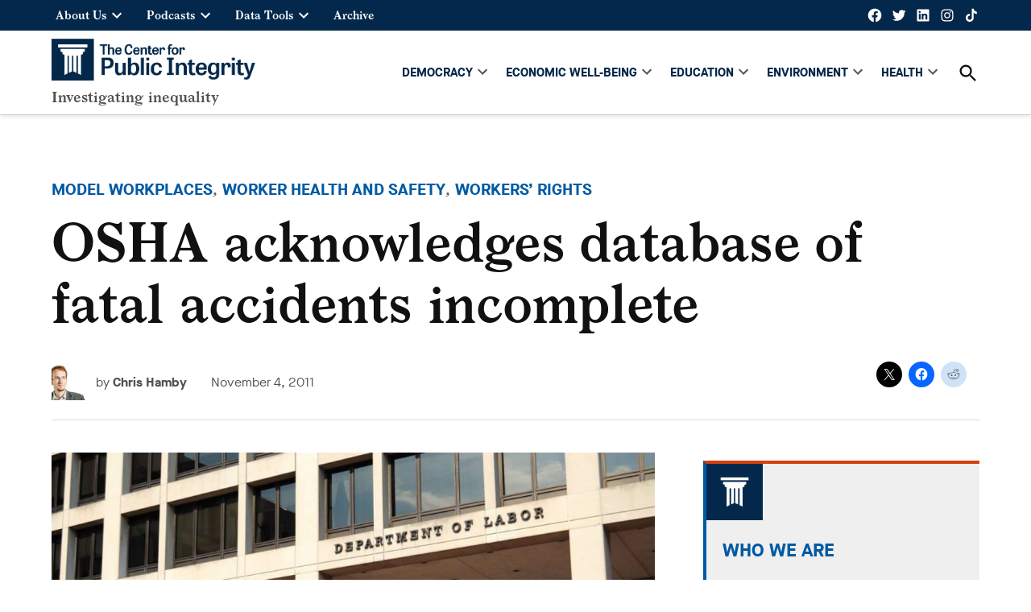

--- FILE ---
content_type: text/html; charset=UTF-8
request_url: https://publicintegrity.org/inequality-poverty-opportunity/workers-rights/worker-health-and-safety/model-workplaces/osha-acknowledges-database-of-fatal-accidents-incomplete/
body_size: 36491
content:
<!doctype html>
<html lang="en-US">
<head>
	<meta charset="UTF-8" />
	<meta name="viewport" content="width=device-width, initial-scale=1" />
	<link rel="profile" href="https://gmpg.org/xfn/11" />
	<meta name='robots' content='index, follow, max-image-preview:large, max-snippet:-1, max-video-preview:-1' />
<link rel='preconnect' href='https://i0.wp.com' >

	<!-- This site is optimized with the Yoast SEO plugin v26.7 - https://yoast.com/wordpress/plugins/seo/ -->
	<title>OSHA acknowledges database of fatal accidents incomplete &#8211; Center for Public Integrity</title><link rel="preload" href="https://publicintegrity.org/wp-content/uploads/2021/08/cropped-logo.png" as="image" imagesrcset="https://publicintegrity.org/wp-content/uploads/2021/08/cropped-logo.png 1270w, https://publicintegrity.org/wp-content/uploads/2021/08/cropped-logo-300x62.png 300w, https://publicintegrity.org/wp-content/uploads/2021/08/cropped-logo-1024x210.png 1024w, https://publicintegrity.org/wp-content/uploads/2021/08/cropped-logo-768x158.png 768w, https://publicintegrity.org/wp-content/uploads/2021/08/cropped-logo-1200x247.png 1200w, https://publicintegrity.org/wp-content/uploads/2021/08/cropped-logo-400x82.png 400w, https://publicintegrity.org/wp-content/uploads/2021/08/cropped-logo-706x145.png 706w" imagesizes="(max-width: 1270px) 100vw, 1270px" fetchpriority="high"><link rel="preload" href="https://publicintegrity.org/wp-content/uploads/2018/12/32f174a3-e620-4ad2-ae59-05943c39f122.sized-1000x1000-100x100.jpg" as="image" imagesrcset="https://publicintegrity.org/wp-content/uploads/2018/12/32f174a3-e620-4ad2-ae59-05943c39f122.sized-1000x1000-100x100.jpg 100w, https://publicintegrity.org/wp-content/uploads/2018/12/32f174a3-e620-4ad2-ae59-05943c39f122.sized-1000x1000-300x300.jpg?crop=1 300w, https://publicintegrity.org/wp-content/uploads/2018/12/32f174a3-e620-4ad2-ae59-05943c39f122.sized-1000x1000-150x150.jpg 150w" fetchpriority="high"><style id="perfmatters-used-css">.side-widget.republication_tracker_tool,.widget.republication_tracker_tool{text-align:center;max-width:300px;margin:0 auto;}.side-widget.republication_tracker_tool p,.widget.republication_tracker_tool p{margin-bottom:1em;}.side-widget.republication_tracker_tool a.license,.widget.republication_tracker_tool a.license{border-top:3px double #ddd;border-bottom:3px double #ddd;padding:1em 0;min-width:100%;display:block;}.side-widget.republication_tracker_tool
  button.republication-tracker-tool-button,.widget.republication_tracker_tool button.republication-tracker-tool-button{width:100%;background:#2a7ac2;border:1px solid #255b98;color:#fff;padding:1em;font-size:1.25em;margin:0 0 1em 0;display:block;border-radius:.25em;font-weight:bold;text-shadow:1px 1px 1px #255b98;}.side-widget.republication_tracker_tool
  button.republication-tracker-tool-button:hover,.widget.republication_tracker_tool
  button.republication-tracker-tool-button:hover{background-color:#2863a7;text-decoration:none;cursor:pointer;}#republication-tracker-tool-modal{position:fixed;z-index:999999999;top:0;left:0;width:100%;height:100%;background-color:rgba(0,0,0,.75);}#republication-tracker-tool-modal-content{position:absolute;width:90%;max-width:800px;max-height:90%;overflow:auto;top:50%;left:50%;transform:translate(-50%,-50%);background-color:#fff;padding:2em;text-align:left;}#republication-tracker-tool-modal-content textarea{box-sizing:border-box;width:100%;margin:.5em 0 2em 0;cursor:auto;background-color:inherit;border-color:inherit;}#republication-tracker-tool-modal-content h2,#republication-tracker-tool-modal-content .cc-license,#republication-tracker-tool-modal-content .cc-policy{border-bottom:1px solid #ccc;padding-bottom:1em;}#republication-tracker-tool-modal-content .cc-license,#republication-tracker-tool-modal-content .cc-policy{margin-bottom:2em;}#republication-tracker-tool-modal-content .cc-license img{margin-bottom:1em;}#republication-tracker-tool-modal-content .article-info h1{margin-bottom:0;}.republication-tracker-tool-close{background:transparent !important;border:0 !important;color:#000 !important;padding:.5em !important;position:absolute;top:0;right:.5em;font-family:sans-serif;text-transform:lowercase;font-size:2em;}.republication-tracker-tool-close:hover{cursor:pointer;opacity:.8;}.republication_tracker_tool .license img{width:88px;}.screen-reader-text{border:0;clip:rect(1px,1px,1px,1px);clip-path:inset(50%);height:1px;margin:-1px;overflow:hidden;padding:0;position:absolute !important;width:1px;word-wrap:normal !important;}</style>
	<link rel="canonical" href="https://publicintegrity.org/inequality-poverty-opportunity/workers-rights/worker-health-and-safety/model-workplaces/osha-acknowledges-database-of-fatal-accidents-incomplete/" />
	<meta property="og:locale" content="en_US" />
	<meta property="og:type" content="article" />
	<meta property="og:title" content="OSHA acknowledges database of fatal accidents incomplete &#8211; Center for Public Integrity" />
	<meta property="og:description" content="Key findings Since 2000, at least 80 workers have died at “model workplaces” OSHA considers the nation’s safest, and which it exempts from some inspections. In 47 of these cases, inspectors found serious safety violations and, sometimes, tragedies that could have been averted. Even when workers die and inspectors find safety violations, “model workplaces” often [&hellip;]" />
	<meta property="og:url" content="https://publicintegrity.org/inequality-poverty-opportunity/workers-rights/worker-health-and-safety/model-workplaces/osha-acknowledges-database-of-fatal-accidents-incomplete/" />
	<meta property="og:site_name" content="Center for Public Integrity" />
	<meta property="article:publisher" content="https://www.facebook.com/publici/" />
	<meta property="article:published_time" content="2011-11-04T09:30:00+00:00" />
	<meta property="article:modified_time" content="2022-01-08T00:14:34+00:00" />
	<meta property="og:image" content="https://i0.wp.com/publicintegrity.org/wp-content/uploads/2018/11/labor_1.jpg?fit=1260%2C837&ssl=1" />
	<meta property="og:image:width" content="1260" />
	<meta property="og:image:height" content="837" />
	<meta property="og:image:type" content="image/jpeg" />
	<meta name="author" content="Chris Hamby" />
	<meta name="twitter:label1" content="Written by" />
	<meta name="twitter:data1" content="Chris Hamby" />
	<meta name="twitter:label2" content="Est. reading time" />
	<meta name="twitter:data2" content="4 minutes" />
	<script type="application/ld+json" class="yoast-schema-graph">{"@context":"https://schema.org","@graph":[{"@type":"Article","@id":"https://publicintegrity.org/inequality-poverty-opportunity/workers-rights/worker-health-and-safety/model-workplaces/osha-acknowledges-database-of-fatal-accidents-incomplete/#article","isPartOf":{"@id":"https://publicintegrity.org/inequality-poverty-opportunity/workers-rights/worker-health-and-safety/model-workplaces/osha-acknowledges-database-of-fatal-accidents-incomplete/"},"author":[{"@id":"https://publicintegrity.org/#/schema/person/image/284c122efcfa0a0fc8350088842f6b5b"}],"headline":"OSHA acknowledges database of fatal accidents incomplete","datePublished":"2011-11-04T09:30:00+00:00","dateModified":"2022-01-08T00:14:34+00:00","mainEntityOfPage":{"@id":"https://publicintegrity.org/inequality-poverty-opportunity/workers-rights/worker-health-and-safety/model-workplaces/osha-acknowledges-database-of-fatal-accidents-incomplete/"},"wordCount":710,"publisher":{"@id":"https://publicintegrity.org/#organization"},"image":{"@id":"https://publicintegrity.org/inequality-poverty-opportunity/workers-rights/worker-health-and-safety/model-workplaces/osha-acknowledges-database-of-fatal-accidents-incomplete/#primaryimage"},"thumbnailUrl":"https://publicintegrity.org/wp-content/uploads/2018/11/labor_1.jpg","keywords":["Content ok","Legacy","Title ok"],"articleSection":["Model Workplaces","Worker Health and Safety","Workers’ Rights"],"inLanguage":"en-US"},{"@type":"WebPage","@id":"https://publicintegrity.org/inequality-poverty-opportunity/workers-rights/worker-health-and-safety/model-workplaces/osha-acknowledges-database-of-fatal-accidents-incomplete/","url":"https://publicintegrity.org/inequality-poverty-opportunity/workers-rights/worker-health-and-safety/model-workplaces/osha-acknowledges-database-of-fatal-accidents-incomplete/","name":"OSHA acknowledges database of fatal accidents incomplete &#8211; Center for Public Integrity","isPartOf":{"@id":"https://publicintegrity.org/#website"},"primaryImageOfPage":{"@id":"https://publicintegrity.org/inequality-poverty-opportunity/workers-rights/worker-health-and-safety/model-workplaces/osha-acknowledges-database-of-fatal-accidents-incomplete/#primaryimage"},"image":{"@id":"https://publicintegrity.org/inequality-poverty-opportunity/workers-rights/worker-health-and-safety/model-workplaces/osha-acknowledges-database-of-fatal-accidents-incomplete/#primaryimage"},"thumbnailUrl":"https://publicintegrity.org/wp-content/uploads/2018/11/labor_1.jpg","datePublished":"2011-11-04T09:30:00+00:00","dateModified":"2022-01-08T00:14:34+00:00","breadcrumb":{"@id":"https://publicintegrity.org/inequality-poverty-opportunity/workers-rights/worker-health-and-safety/model-workplaces/osha-acknowledges-database-of-fatal-accidents-incomplete/#breadcrumb"},"inLanguage":"en-US","potentialAction":[{"@type":"ReadAction","target":["https://publicintegrity.org/inequality-poverty-opportunity/workers-rights/worker-health-and-safety/model-workplaces/osha-acknowledges-database-of-fatal-accidents-incomplete/"]}]},{"@type":"ImageObject","inLanguage":"en-US","@id":"https://publicintegrity.org/inequality-poverty-opportunity/workers-rights/worker-health-and-safety/model-workplaces/osha-acknowledges-database-of-fatal-accidents-incomplete/#primaryimage","url":"https://publicintegrity.org/wp-content/uploads/2018/11/labor_1.jpg","contentUrl":"https://publicintegrity.org/wp-content/uploads/2018/11/labor_1.jpg","width":1260,"height":837,"caption":"The Washington, D.C., office of the Labor Department, which houses the Occupational Safety and Health Administration Evan Bush/iWatch News"},{"@type":"BreadcrumbList","@id":"https://publicintegrity.org/inequality-poverty-opportunity/workers-rights/worker-health-and-safety/model-workplaces/osha-acknowledges-database-of-fatal-accidents-incomplete/#breadcrumb","itemListElement":[{"@type":"ListItem","position":1,"name":"Home","item":"https://publicintegrity.org/"},{"@type":"ListItem","position":2,"name":"OSHA acknowledges database of fatal accidents incomplete"}]},{"@type":"WebSite","@id":"https://publicintegrity.org/#website","url":"https://publicintegrity.org/","name":"Center for Public Integrity","description":"Investigating inequality","publisher":{"@id":"https://publicintegrity.org/#organization"},"potentialAction":[{"@type":"SearchAction","target":{"@type":"EntryPoint","urlTemplate":"https://publicintegrity.org/?s={search_term_string}"},"query-input":{"@type":"PropertyValueSpecification","valueRequired":true,"valueName":"search_term_string"}}],"inLanguage":"en-US"},{"@type":"Organization","@id":"https://publicintegrity.org/#organization","name":"Center for Public Integrity","url":"https://publicintegrity.org/","logo":{"@type":"ImageObject","inLanguage":"en-US","@id":"https://publicintegrity.org/#/schema/logo/image/","url":"https://publicintegrity.org/wp-content/uploads/2019/02/linkedin-company-logo-300.png","contentUrl":"https://publicintegrity.org/wp-content/uploads/2019/02/linkedin-company-logo-300.png","width":300,"height":300,"caption":"Center for Public Integrity"},"image":{"@id":"https://publicintegrity.org/#/schema/logo/image/"},"sameAs":["https://www.facebook.com/publici/","https://x.com/publicintegrity","https://www.instagram.com/publicintegrity/","https://www.linkedin.com/company/29637/","https://www.youtube.com/user/cpiweb","https://en.wikipedia.org/wiki/Center_for_Public_Integrity"]},{"@type":"Person","@id":"https://publicintegrity.org/#/schema/person/image/284c122efcfa0a0fc8350088842f6b5b","name":"Chris Hamby","image":{"@type":"ImageObject","inLanguage":"en-US","@id":"https://publicintegrity.org/#/schema/person/image/22c72d56df0a6b3c11b03a5d5ab2f2c5","url":"https://publicintegrity.org/wp-content/uploads/2018/12/32f174a3-e620-4ad2-ae59-05943c39f122.sized-1000x1000-150x150.jpg","contentUrl":"https://publicintegrity.org/wp-content/uploads/2018/12/32f174a3-e620-4ad2-ae59-05943c39f122.sized-1000x1000-150x150.jpg","width":150,"height":150,"caption":"Chris Hamby"},"url":"https://publicintegrity.org/author/chris-hamby/"}]}</script>
	<!-- / Yoast SEO plugin. -->


<link rel='dns-prefetch' href='//cdn.parsely.com' />
<link rel='dns-prefetch' href='//www.googletagmanager.com' />
<link rel='dns-prefetch' href='//stats.wp.com' />
<link rel='dns-prefetch' href='//widgets.wp.com' />
<link rel='dns-prefetch' href='//s0.wp.com' />
<link rel='dns-prefetch' href='//0.gravatar.com' />
<link rel='dns-prefetch' href='//1.gravatar.com' />
<link rel='dns-prefetch' href='//2.gravatar.com' />
<link rel="alternate" type="application/rss+xml" title="Center for Public Integrity &raquo; Feed" href="https://publicintegrity.org/feed/" />
<link rel="alternate" type="application/rss+xml" title="Center for Public Integrity &raquo; Comments Feed" href="https://publicintegrity.org/comments/feed/" />
<link rel="alternate" title="oEmbed (JSON)" type="application/json+oembed" href="https://publicintegrity.org/wp-json/oembed/1.0/embed?url=https%3A%2F%2Fpublicintegrity.org%2Finequality-poverty-opportunity%2Fworkers-rights%2Fworker-health-and-safety%2Fmodel-workplaces%2Fosha-acknowledges-database-of-fatal-accidents-incomplete%2F" />
<link rel="alternate" title="oEmbed (XML)" type="text/xml+oembed" href="https://publicintegrity.org/wp-json/oembed/1.0/embed?url=https%3A%2F%2Fpublicintegrity.org%2Finequality-poverty-opportunity%2Fworkers-rights%2Fworker-health-and-safety%2Fmodel-workplaces%2Fosha-acknowledges-database-of-fatal-accidents-incomplete%2F&#038;format=xml" />
<link rel="alternate" type="application/rss+xml" title="Center for Public Integrity &raquo; Stories Feed" href="https://publicintegrity.org/web-stories/feed/"><style id='wp-img-auto-sizes-contain-inline-css'>img:is([sizes=auto i],[sizes^="auto," i]){contain-intrinsic-size:3000px 1500px}</style>
<link rel="stylesheet" id="jetpack_related-posts-css" media="all" data-pmdelayedstyle="https://publicintegrity.org/wp-content/plugins/jetpack/modules/related-posts/related-posts.css?ver=20240116">
<style id='wp-block-library-inline-css'>:root{--wp-block-synced-color:#7a00df;--wp-block-synced-color--rgb:122,0,223;--wp-bound-block-color:var(--wp-block-synced-color);--wp-editor-canvas-background:#ddd;--wp-admin-theme-color:#007cba;--wp-admin-theme-color--rgb:0,124,186;--wp-admin-theme-color-darker-10:#006ba1;--wp-admin-theme-color-darker-10--rgb:0,107,160.5;--wp-admin-theme-color-darker-20:#005a87;--wp-admin-theme-color-darker-20--rgb:0,90,135;--wp-admin-border-width-focus:2px}@media (min-resolution:192dpi){:root{--wp-admin-border-width-focus:1.5px}}.wp-element-button{cursor:pointer}:root .has-very-light-gray-background-color{background-color:#eee}:root .has-very-dark-gray-background-color{background-color:#313131}:root .has-very-light-gray-color{color:#eee}:root .has-very-dark-gray-color{color:#313131}:root .has-vivid-green-cyan-to-vivid-cyan-blue-gradient-background{background:linear-gradient(135deg,#00d084,#0693e3)}:root .has-purple-crush-gradient-background{background:linear-gradient(135deg,#34e2e4,#4721fb 50%,#ab1dfe)}:root .has-hazy-dawn-gradient-background{background:linear-gradient(135deg,#faaca8,#dad0ec)}:root .has-subdued-olive-gradient-background{background:linear-gradient(135deg,#fafae1,#67a671)}:root .has-atomic-cream-gradient-background{background:linear-gradient(135deg,#fdd79a,#004a59)}:root .has-nightshade-gradient-background{background:linear-gradient(135deg,#330968,#31cdcf)}:root .has-midnight-gradient-background{background:linear-gradient(135deg,#020381,#2874fc)}:root{--wp--preset--font-size--normal:16px;--wp--preset--font-size--huge:42px}.has-regular-font-size{font-size:1em}.has-larger-font-size{font-size:2.625em}.has-normal-font-size{font-size:var(--wp--preset--font-size--normal)}.has-huge-font-size{font-size:var(--wp--preset--font-size--huge)}.has-text-align-center{text-align:center}.has-text-align-left{text-align:left}.has-text-align-right{text-align:right}.has-fit-text{white-space:nowrap!important}#end-resizable-editor-section{display:none}.aligncenter{clear:both}.items-justified-left{justify-content:flex-start}.items-justified-center{justify-content:center}.items-justified-right{justify-content:flex-end}.items-justified-space-between{justify-content:space-between}.screen-reader-text{border:0;clip-path:inset(50%);height:1px;margin:-1px;overflow:hidden;padding:0;position:absolute;width:1px;word-wrap:normal!important}.screen-reader-text:focus{background-color:#ddd;clip-path:none;color:#444;display:block;font-size:1em;height:auto;left:5px;line-height:normal;padding:15px 23px 14px;text-decoration:none;top:5px;width:auto;z-index:100000}html :where(.has-border-color){border-style:solid}html :where([style*=border-top-color]){border-top-style:solid}html :where([style*=border-right-color]){border-right-style:solid}html :where([style*=border-bottom-color]){border-bottom-style:solid}html :where([style*=border-left-color]){border-left-style:solid}html :where([style*=border-width]){border-style:solid}html :where([style*=border-top-width]){border-top-style:solid}html :where([style*=border-right-width]){border-right-style:solid}html :where([style*=border-bottom-width]){border-bottom-style:solid}html :where([style*=border-left-width]){border-left-style:solid}html :where(img[class*=wp-image-]){height:auto;max-width:100%}:where(figure){margin:0 0 1em}html :where(.is-position-sticky){--wp-admin--admin-bar--position-offset:var(--wp-admin--admin-bar--height,0px)}@media screen and (max-width:600px){html :where(.is-position-sticky){--wp-admin--admin-bar--position-offset:0px}}</style><style id='wp-block-button-inline-css'>.wp-block-button__link{align-content:center;box-sizing:border-box;cursor:pointer;display:inline-block;height:100%;text-align:center;word-break:break-word}.wp-block-button__link.aligncenter{text-align:center}.wp-block-button__link.alignright{text-align:right}:where(.wp-block-button__link){border-radius:9999px;box-shadow:none;padding:calc(.667em + 2px) calc(1.333em + 2px);text-decoration:none}.wp-block-button[style*=text-decoration] .wp-block-button__link{text-decoration:inherit}.wp-block-buttons>.wp-block-button.has-custom-width{max-width:none}.wp-block-buttons>.wp-block-button.has-custom-width .wp-block-button__link{width:100%}.wp-block-buttons>.wp-block-button.has-custom-font-size .wp-block-button__link{font-size:inherit}.wp-block-buttons>.wp-block-button.wp-block-button__width-25{width:calc(25% - var(--wp--style--block-gap,.5em)*.75)}.wp-block-buttons>.wp-block-button.wp-block-button__width-50{width:calc(50% - var(--wp--style--block-gap,.5em)*.5)}.wp-block-buttons>.wp-block-button.wp-block-button__width-75{width:calc(75% - var(--wp--style--block-gap,.5em)*.25)}.wp-block-buttons>.wp-block-button.wp-block-button__width-100{flex-basis:100%;width:100%}.wp-block-buttons.is-vertical>.wp-block-button.wp-block-button__width-25{width:25%}.wp-block-buttons.is-vertical>.wp-block-button.wp-block-button__width-50{width:50%}.wp-block-buttons.is-vertical>.wp-block-button.wp-block-button__width-75{width:75%}.wp-block-button.is-style-squared,.wp-block-button__link.wp-block-button.is-style-squared{border-radius:0}.wp-block-button.no-border-radius,.wp-block-button__link.no-border-radius{border-radius:0!important}:root :where(.wp-block-button .wp-block-button__link.is-style-outline),:root :where(.wp-block-button.is-style-outline>.wp-block-button__link){border:2px solid;padding:.667em 1.333em}:root :where(.wp-block-button .wp-block-button__link.is-style-outline:not(.has-text-color)),:root :where(.wp-block-button.is-style-outline>.wp-block-button__link:not(.has-text-color)){color:currentColor}:root :where(.wp-block-button .wp-block-button__link.is-style-outline:not(.has-background)),:root :where(.wp-block-button.is-style-outline>.wp-block-button__link:not(.has-background)){background-color:initial;background-image:none}</style>
<style id='wp-block-heading-inline-css'>h1:where(.wp-block-heading).has-background,h2:where(.wp-block-heading).has-background,h3:where(.wp-block-heading).has-background,h4:where(.wp-block-heading).has-background,h5:where(.wp-block-heading).has-background,h6:where(.wp-block-heading).has-background{padding:1.25em 2.375em}h1.has-text-align-left[style*=writing-mode]:where([style*=vertical-lr]),h1.has-text-align-right[style*=writing-mode]:where([style*=vertical-rl]),h2.has-text-align-left[style*=writing-mode]:where([style*=vertical-lr]),h2.has-text-align-right[style*=writing-mode]:where([style*=vertical-rl]),h3.has-text-align-left[style*=writing-mode]:where([style*=vertical-lr]),h3.has-text-align-right[style*=writing-mode]:where([style*=vertical-rl]),h4.has-text-align-left[style*=writing-mode]:where([style*=vertical-lr]),h4.has-text-align-right[style*=writing-mode]:where([style*=vertical-rl]),h5.has-text-align-left[style*=writing-mode]:where([style*=vertical-lr]),h5.has-text-align-right[style*=writing-mode]:where([style*=vertical-rl]),h6.has-text-align-left[style*=writing-mode]:where([style*=vertical-lr]),h6.has-text-align-right[style*=writing-mode]:where([style*=vertical-rl]){rotate:180deg}</style>
<style id='wp-block-list-inline-css'>ol,ul{box-sizing:border-box}:root :where(.wp-block-list.has-background){padding:1.25em 2.375em}</style>
<style id='wp-block-buttons-inline-css'>.wp-block-buttons{box-sizing:border-box}.wp-block-buttons.is-vertical{flex-direction:column}.wp-block-buttons.is-vertical>.wp-block-button:last-child{margin-bottom:0}.wp-block-buttons>.wp-block-button{display:inline-block;margin:0}.wp-block-buttons.is-content-justification-left{justify-content:flex-start}.wp-block-buttons.is-content-justification-left.is-vertical{align-items:flex-start}.wp-block-buttons.is-content-justification-center{justify-content:center}.wp-block-buttons.is-content-justification-center.is-vertical{align-items:center}.wp-block-buttons.is-content-justification-right{justify-content:flex-end}.wp-block-buttons.is-content-justification-right.is-vertical{align-items:flex-end}.wp-block-buttons.is-content-justification-space-between{justify-content:space-between}.wp-block-buttons.aligncenter{text-align:center}.wp-block-buttons:not(.is-content-justification-space-between,.is-content-justification-right,.is-content-justification-left,.is-content-justification-center) .wp-block-button.aligncenter{margin-left:auto;margin-right:auto;width:100%}.wp-block-buttons[style*=text-decoration] .wp-block-button,.wp-block-buttons[style*=text-decoration] .wp-block-button__link{text-decoration:inherit}.wp-block-buttons.has-custom-font-size .wp-block-button__link{font-size:inherit}.wp-block-buttons .wp-block-button__link{width:100%}.wp-block-button.aligncenter{text-align:center}</style>
<style id='wp-block-search-inline-css'>.wp-block-search__button{margin-left:10px;word-break:normal}.wp-block-search__button.has-icon{line-height:0}.wp-block-search__button svg{height:1.25em;min-height:24px;min-width:24px;width:1.25em;fill:currentColor;vertical-align:text-bottom}:where(.wp-block-search__button){border:1px solid #ccc;padding:6px 10px}.wp-block-search__inside-wrapper{display:flex;flex:auto;flex-wrap:nowrap;max-width:100%}.wp-block-search__label{width:100%}.wp-block-search.wp-block-search__button-only .wp-block-search__button{box-sizing:border-box;display:flex;flex-shrink:0;justify-content:center;margin-left:0;max-width:100%}.wp-block-search.wp-block-search__button-only .wp-block-search__inside-wrapper{min-width:0!important;transition-property:width}.wp-block-search.wp-block-search__button-only .wp-block-search__input{flex-basis:100%;transition-duration:.3s}.wp-block-search.wp-block-search__button-only.wp-block-search__searchfield-hidden,.wp-block-search.wp-block-search__button-only.wp-block-search__searchfield-hidden .wp-block-search__inside-wrapper{overflow:hidden}.wp-block-search.wp-block-search__button-only.wp-block-search__searchfield-hidden .wp-block-search__input{border-left-width:0!important;border-right-width:0!important;flex-basis:0;flex-grow:0;margin:0;min-width:0!important;padding-left:0!important;padding-right:0!important;width:0!important}:where(.wp-block-search__input){appearance:none;border:1px solid #949494;flex-grow:1;font-family:inherit;font-size:inherit;font-style:inherit;font-weight:inherit;letter-spacing:inherit;line-height:inherit;margin-left:0;margin-right:0;min-width:3rem;padding:8px;text-decoration:unset!important;text-transform:inherit}:where(.wp-block-search__button-inside .wp-block-search__inside-wrapper){background-color:#fff;border:1px solid #949494;box-sizing:border-box;padding:4px}:where(.wp-block-search__button-inside .wp-block-search__inside-wrapper) .wp-block-search__input{border:none;border-radius:0;padding:0 4px}:where(.wp-block-search__button-inside .wp-block-search__inside-wrapper) .wp-block-search__input:focus{outline:none}:where(.wp-block-search__button-inside .wp-block-search__inside-wrapper) :where(.wp-block-search__button){padding:4px 8px}.wp-block-search.aligncenter .wp-block-search__inside-wrapper{margin:auto}.wp-block[data-align=right] .wp-block-search.wp-block-search__button-only .wp-block-search__inside-wrapper{float:right}</style>
<style id='wp-block-search-theme-inline-css'>.wp-block-search .wp-block-search__label{font-weight:700}.wp-block-search__button{border:1px solid #ccc;padding:.375em .625em}</style>
<style id='wp-block-columns-inline-css'>.wp-block-columns{box-sizing:border-box;display:flex;flex-wrap:wrap!important}@media (min-width:782px){.wp-block-columns{flex-wrap:nowrap!important}}.wp-block-columns{align-items:normal!important}.wp-block-columns.are-vertically-aligned-top{align-items:flex-start}.wp-block-columns.are-vertically-aligned-center{align-items:center}.wp-block-columns.are-vertically-aligned-bottom{align-items:flex-end}@media (max-width:781px){.wp-block-columns:not(.is-not-stacked-on-mobile)>.wp-block-column{flex-basis:100%!important}}@media (min-width:782px){.wp-block-columns:not(.is-not-stacked-on-mobile)>.wp-block-column{flex-basis:0;flex-grow:1}.wp-block-columns:not(.is-not-stacked-on-mobile)>.wp-block-column[style*=flex-basis]{flex-grow:0}}.wp-block-columns.is-not-stacked-on-mobile{flex-wrap:nowrap!important}.wp-block-columns.is-not-stacked-on-mobile>.wp-block-column{flex-basis:0;flex-grow:1}.wp-block-columns.is-not-stacked-on-mobile>.wp-block-column[style*=flex-basis]{flex-grow:0}:where(.wp-block-columns){margin-bottom:1.75em}:where(.wp-block-columns.has-background){padding:1.25em 2.375em}.wp-block-column{flex-grow:1;min-width:0;overflow-wrap:break-word;word-break:break-word}.wp-block-column.is-vertically-aligned-top{align-self:flex-start}.wp-block-column.is-vertically-aligned-center{align-self:center}.wp-block-column.is-vertically-aligned-bottom{align-self:flex-end}.wp-block-column.is-vertically-aligned-stretch{align-self:stretch}.wp-block-column.is-vertically-aligned-bottom,.wp-block-column.is-vertically-aligned-center,.wp-block-column.is-vertically-aligned-top{width:100%}</style>
<style id='wp-block-group-inline-css'>.wp-block-group{box-sizing:border-box}:where(.wp-block-group.wp-block-group-is-layout-constrained){position:relative}</style>
<style id='wp-block-group-theme-inline-css'>:where(.wp-block-group.has-background){padding:1.25em 2.375em}</style>
<style id='wp-block-separator-inline-css'>@charset "UTF-8";.wp-block-separator{border:none;border-top:2px solid}:root :where(.wp-block-separator.is-style-dots){height:auto;line-height:1;text-align:center}:root :where(.wp-block-separator.is-style-dots):before{color:currentColor;content:"···";font-family:serif;font-size:1.5em;letter-spacing:2em;padding-left:2em}.wp-block-separator.is-style-dots{background:none!important;border:none!important}</style>
<style id='wp-block-separator-theme-inline-css'>.wp-block-separator.has-css-opacity{opacity:.4}.wp-block-separator{border:none;border-bottom:2px solid;margin-left:auto;margin-right:auto}.wp-block-separator.has-alpha-channel-opacity{opacity:1}.wp-block-separator:not(.is-style-wide):not(.is-style-dots){width:100px}.wp-block-separator.has-background:not(.is-style-dots){border-bottom:none;height:1px}.wp-block-separator.has-background:not(.is-style-wide):not(.is-style-dots){height:2px}</style>
<style id='wp-block-social-links-inline-css'>.wp-block-social-links{background:none;box-sizing:border-box;margin-left:0;padding-left:0;padding-right:0;text-indent:0}.wp-block-social-links .wp-social-link a,.wp-block-social-links .wp-social-link a:hover{border-bottom:0;box-shadow:none;text-decoration:none}.wp-block-social-links .wp-social-link svg{height:1em;width:1em}.wp-block-social-links .wp-social-link span:not(.screen-reader-text){font-size:.65em;margin-left:.5em;margin-right:.5em}.wp-block-social-links.has-small-icon-size{font-size:16px}.wp-block-social-links,.wp-block-social-links.has-normal-icon-size{font-size:24px}.wp-block-social-links.has-large-icon-size{font-size:36px}.wp-block-social-links.has-huge-icon-size{font-size:48px}.wp-block-social-links.aligncenter{display:flex;justify-content:center}.wp-block-social-links.alignright{justify-content:flex-end}.wp-block-social-link{border-radius:9999px;display:block}@media not (prefers-reduced-motion){.wp-block-social-link{transition:transform .1s ease}}.wp-block-social-link{height:auto}.wp-block-social-link a{align-items:center;display:flex;line-height:0}.wp-block-social-link:hover{transform:scale(1.1)}.wp-block-social-links .wp-block-social-link.wp-social-link{display:inline-block;margin:0;padding:0}.wp-block-social-links .wp-block-social-link.wp-social-link .wp-block-social-link-anchor,.wp-block-social-links .wp-block-social-link.wp-social-link .wp-block-social-link-anchor svg,.wp-block-social-links .wp-block-social-link.wp-social-link .wp-block-social-link-anchor:active,.wp-block-social-links .wp-block-social-link.wp-social-link .wp-block-social-link-anchor:hover,.wp-block-social-links .wp-block-social-link.wp-social-link .wp-block-social-link-anchor:visited{color:currentColor;fill:currentColor}:where(.wp-block-social-links:not(.is-style-logos-only)) .wp-social-link{background-color:#f0f0f0;color:#444}:where(.wp-block-social-links:not(.is-style-logos-only)) .wp-social-link-amazon{background-color:#f90;color:#fff}:where(.wp-block-social-links:not(.is-style-logos-only)) .wp-social-link-bandcamp{background-color:#1ea0c3;color:#fff}:where(.wp-block-social-links:not(.is-style-logos-only)) .wp-social-link-behance{background-color:#0757fe;color:#fff}:where(.wp-block-social-links:not(.is-style-logos-only)) .wp-social-link-bluesky{background-color:#0a7aff;color:#fff}:where(.wp-block-social-links:not(.is-style-logos-only)) .wp-social-link-codepen{background-color:#1e1f26;color:#fff}:where(.wp-block-social-links:not(.is-style-logos-only)) .wp-social-link-deviantart{background-color:#02e49b;color:#fff}:where(.wp-block-social-links:not(.is-style-logos-only)) .wp-social-link-discord{background-color:#5865f2;color:#fff}:where(.wp-block-social-links:not(.is-style-logos-only)) .wp-social-link-dribbble{background-color:#e94c89;color:#fff}:where(.wp-block-social-links:not(.is-style-logos-only)) .wp-social-link-dropbox{background-color:#4280ff;color:#fff}:where(.wp-block-social-links:not(.is-style-logos-only)) .wp-social-link-etsy{background-color:#f45800;color:#fff}:where(.wp-block-social-links:not(.is-style-logos-only)) .wp-social-link-facebook{background-color:#0866ff;color:#fff}:where(.wp-block-social-links:not(.is-style-logos-only)) .wp-social-link-fivehundredpx{background-color:#000;color:#fff}:where(.wp-block-social-links:not(.is-style-logos-only)) .wp-social-link-flickr{background-color:#0461dd;color:#fff}:where(.wp-block-social-links:not(.is-style-logos-only)) .wp-social-link-foursquare{background-color:#e65678;color:#fff}:where(.wp-block-social-links:not(.is-style-logos-only)) .wp-social-link-github{background-color:#24292d;color:#fff}:where(.wp-block-social-links:not(.is-style-logos-only)) .wp-social-link-goodreads{background-color:#eceadd;color:#382110}:where(.wp-block-social-links:not(.is-style-logos-only)) .wp-social-link-google{background-color:#ea4434;color:#fff}:where(.wp-block-social-links:not(.is-style-logos-only)) .wp-social-link-gravatar{background-color:#1d4fc4;color:#fff}:where(.wp-block-social-links:not(.is-style-logos-only)) .wp-social-link-instagram{background-color:#f00075;color:#fff}:where(.wp-block-social-links:not(.is-style-logos-only)) .wp-social-link-lastfm{background-color:#e21b24;color:#fff}:where(.wp-block-social-links:not(.is-style-logos-only)) .wp-social-link-linkedin{background-color:#0d66c2;color:#fff}:where(.wp-block-social-links:not(.is-style-logos-only)) .wp-social-link-mastodon{background-color:#3288d4;color:#fff}:where(.wp-block-social-links:not(.is-style-logos-only)) .wp-social-link-medium{background-color:#000;color:#fff}:where(.wp-block-social-links:not(.is-style-logos-only)) .wp-social-link-meetup{background-color:#f6405f;color:#fff}:where(.wp-block-social-links:not(.is-style-logos-only)) .wp-social-link-patreon{background-color:#000;color:#fff}:where(.wp-block-social-links:not(.is-style-logos-only)) .wp-social-link-pinterest{background-color:#e60122;color:#fff}:where(.wp-block-social-links:not(.is-style-logos-only)) .wp-social-link-pocket{background-color:#ef4155;color:#fff}:where(.wp-block-social-links:not(.is-style-logos-only)) .wp-social-link-reddit{background-color:#ff4500;color:#fff}:where(.wp-block-social-links:not(.is-style-logos-only)) .wp-social-link-skype{background-color:#0478d7;color:#fff}:where(.wp-block-social-links:not(.is-style-logos-only)) .wp-social-link-snapchat{background-color:#fefc00;color:#fff;stroke:#000}:where(.wp-block-social-links:not(.is-style-logos-only)) .wp-social-link-soundcloud{background-color:#ff5600;color:#fff}:where(.wp-block-social-links:not(.is-style-logos-only)) .wp-social-link-spotify{background-color:#1bd760;color:#fff}:where(.wp-block-social-links:not(.is-style-logos-only)) .wp-social-link-telegram{background-color:#2aabee;color:#fff}:where(.wp-block-social-links:not(.is-style-logos-only)) .wp-social-link-threads{background-color:#000;color:#fff}:where(.wp-block-social-links:not(.is-style-logos-only)) .wp-social-link-tiktok{background-color:#000;color:#fff}:where(.wp-block-social-links:not(.is-style-logos-only)) .wp-social-link-tumblr{background-color:#011835;color:#fff}:where(.wp-block-social-links:not(.is-style-logos-only)) .wp-social-link-twitch{background-color:#6440a4;color:#fff}:where(.wp-block-social-links:not(.is-style-logos-only)) .wp-social-link-twitter{background-color:#1da1f2;color:#fff}:where(.wp-block-social-links:not(.is-style-logos-only)) .wp-social-link-vimeo{background-color:#1eb7ea;color:#fff}:where(.wp-block-social-links:not(.is-style-logos-only)) .wp-social-link-vk{background-color:#4680c2;color:#fff}:where(.wp-block-social-links:not(.is-style-logos-only)) .wp-social-link-wordpress{background-color:#3499cd;color:#fff}:where(.wp-block-social-links:not(.is-style-logos-only)) .wp-social-link-whatsapp{background-color:#25d366;color:#fff}:where(.wp-block-social-links:not(.is-style-logos-only)) .wp-social-link-x{background-color:#000;color:#fff}:where(.wp-block-social-links:not(.is-style-logos-only)) .wp-social-link-yelp{background-color:#d32422;color:#fff}:where(.wp-block-social-links:not(.is-style-logos-only)) .wp-social-link-youtube{background-color:red;color:#fff}:where(.wp-block-social-links.is-style-logos-only) .wp-social-link{background:none}:where(.wp-block-social-links.is-style-logos-only) .wp-social-link svg{height:1.25em;width:1.25em}:where(.wp-block-social-links.is-style-logos-only) .wp-social-link-amazon{color:#f90}:where(.wp-block-social-links.is-style-logos-only) .wp-social-link-bandcamp{color:#1ea0c3}:where(.wp-block-social-links.is-style-logos-only) .wp-social-link-behance{color:#0757fe}:where(.wp-block-social-links.is-style-logos-only) .wp-social-link-bluesky{color:#0a7aff}:where(.wp-block-social-links.is-style-logos-only) .wp-social-link-codepen{color:#1e1f26}:where(.wp-block-social-links.is-style-logos-only) .wp-social-link-deviantart{color:#02e49b}:where(.wp-block-social-links.is-style-logos-only) .wp-social-link-discord{color:#5865f2}:where(.wp-block-social-links.is-style-logos-only) .wp-social-link-dribbble{color:#e94c89}:where(.wp-block-social-links.is-style-logos-only) .wp-social-link-dropbox{color:#4280ff}:where(.wp-block-social-links.is-style-logos-only) .wp-social-link-etsy{color:#f45800}:where(.wp-block-social-links.is-style-logos-only) .wp-social-link-facebook{color:#0866ff}:where(.wp-block-social-links.is-style-logos-only) .wp-social-link-fivehundredpx{color:#000}:where(.wp-block-social-links.is-style-logos-only) .wp-social-link-flickr{color:#0461dd}:where(.wp-block-social-links.is-style-logos-only) .wp-social-link-foursquare{color:#e65678}:where(.wp-block-social-links.is-style-logos-only) .wp-social-link-github{color:#24292d}:where(.wp-block-social-links.is-style-logos-only) .wp-social-link-goodreads{color:#382110}:where(.wp-block-social-links.is-style-logos-only) .wp-social-link-google{color:#ea4434}:where(.wp-block-social-links.is-style-logos-only) .wp-social-link-gravatar{color:#1d4fc4}:where(.wp-block-social-links.is-style-logos-only) .wp-social-link-instagram{color:#f00075}:where(.wp-block-social-links.is-style-logos-only) .wp-social-link-lastfm{color:#e21b24}:where(.wp-block-social-links.is-style-logos-only) .wp-social-link-linkedin{color:#0d66c2}:where(.wp-block-social-links.is-style-logos-only) .wp-social-link-mastodon{color:#3288d4}:where(.wp-block-social-links.is-style-logos-only) .wp-social-link-medium{color:#000}:where(.wp-block-social-links.is-style-logos-only) .wp-social-link-meetup{color:#f6405f}:where(.wp-block-social-links.is-style-logos-only) .wp-social-link-patreon{color:#000}:where(.wp-block-social-links.is-style-logos-only) .wp-social-link-pinterest{color:#e60122}:where(.wp-block-social-links.is-style-logos-only) .wp-social-link-pocket{color:#ef4155}:where(.wp-block-social-links.is-style-logos-only) .wp-social-link-reddit{color:#ff4500}:where(.wp-block-social-links.is-style-logos-only) .wp-social-link-skype{color:#0478d7}:where(.wp-block-social-links.is-style-logos-only) .wp-social-link-snapchat{color:#fff;stroke:#000}:where(.wp-block-social-links.is-style-logos-only) .wp-social-link-soundcloud{color:#ff5600}:where(.wp-block-social-links.is-style-logos-only) .wp-social-link-spotify{color:#1bd760}:where(.wp-block-social-links.is-style-logos-only) .wp-social-link-telegram{color:#2aabee}:where(.wp-block-social-links.is-style-logos-only) .wp-social-link-threads{color:#000}:where(.wp-block-social-links.is-style-logos-only) .wp-social-link-tiktok{color:#000}:where(.wp-block-social-links.is-style-logos-only) .wp-social-link-tumblr{color:#011835}:where(.wp-block-social-links.is-style-logos-only) .wp-social-link-twitch{color:#6440a4}:where(.wp-block-social-links.is-style-logos-only) .wp-social-link-twitter{color:#1da1f2}:where(.wp-block-social-links.is-style-logos-only) .wp-social-link-vimeo{color:#1eb7ea}:where(.wp-block-social-links.is-style-logos-only) .wp-social-link-vk{color:#4680c2}:where(.wp-block-social-links.is-style-logos-only) .wp-social-link-whatsapp{color:#25d366}:where(.wp-block-social-links.is-style-logos-only) .wp-social-link-wordpress{color:#3499cd}:where(.wp-block-social-links.is-style-logos-only) .wp-social-link-x{color:#000}:where(.wp-block-social-links.is-style-logos-only) .wp-social-link-yelp{color:#d32422}:where(.wp-block-social-links.is-style-logos-only) .wp-social-link-youtube{color:red}.wp-block-social-links.is-style-pill-shape .wp-social-link{width:auto}:root :where(.wp-block-social-links .wp-social-link a){padding:.25em}:root :where(.wp-block-social-links.is-style-logos-only .wp-social-link a){padding:0}:root :where(.wp-block-social-links.is-style-pill-shape .wp-social-link a){padding-left:.6666666667em;padding-right:.6666666667em}.wp-block-social-links:not(.has-icon-color):not(.has-icon-background-color) .wp-social-link-snapchat .wp-block-social-link-label{color:#000}</style>
<style id='global-styles-inline-css'>:root{--wp--preset--aspect-ratio--square: 1;--wp--preset--aspect-ratio--4-3: 4/3;--wp--preset--aspect-ratio--3-4: 3/4;--wp--preset--aspect-ratio--3-2: 3/2;--wp--preset--aspect-ratio--2-3: 2/3;--wp--preset--aspect-ratio--16-9: 16/9;--wp--preset--aspect-ratio--9-16: 9/16;--wp--preset--color--black: #000000;--wp--preset--color--cyan-bluish-gray: #abb8c3;--wp--preset--color--white: #FFFFFF;--wp--preset--color--pale-pink: #f78da7;--wp--preset--color--vivid-red: #cf2e2e;--wp--preset--color--luminous-vivid-orange: #ff6900;--wp--preset--color--luminous-vivid-amber: #fcb900;--wp--preset--color--light-green-cyan: #7bdcb5;--wp--preset--color--vivid-green-cyan: #00d084;--wp--preset--color--pale-cyan-blue: #8ed1fc;--wp--preset--color--vivid-cyan-blue: #0693e3;--wp--preset--color--vivid-purple: #9b51e0;--wp--preset--color--primary: #d5410b;--wp--preset--color--primary-variation: #ad1900;--wp--preset--color--secondary: #005aa3;--wp--preset--color--secondary-variation: #00327b;--wp--preset--color--dark-gray: #111111;--wp--preset--color--medium-gray: #767676;--wp--preset--color--light-gray: #EEEEEE;--wp--preset--gradient--vivid-cyan-blue-to-vivid-purple: linear-gradient(135deg,rgb(6,147,227) 0%,rgb(155,81,224) 100%);--wp--preset--gradient--light-green-cyan-to-vivid-green-cyan: linear-gradient(135deg,rgb(122,220,180) 0%,rgb(0,208,130) 100%);--wp--preset--gradient--luminous-vivid-amber-to-luminous-vivid-orange: linear-gradient(135deg,rgb(252,185,0) 0%,rgb(255,105,0) 100%);--wp--preset--gradient--luminous-vivid-orange-to-vivid-red: linear-gradient(135deg,rgb(255,105,0) 0%,rgb(207,46,46) 100%);--wp--preset--gradient--very-light-gray-to-cyan-bluish-gray: linear-gradient(135deg,rgb(238,238,238) 0%,rgb(169,184,195) 100%);--wp--preset--gradient--cool-to-warm-spectrum: linear-gradient(135deg,rgb(74,234,220) 0%,rgb(151,120,209) 20%,rgb(207,42,186) 40%,rgb(238,44,130) 60%,rgb(251,105,98) 80%,rgb(254,248,76) 100%);--wp--preset--gradient--blush-light-purple: linear-gradient(135deg,rgb(255,206,236) 0%,rgb(152,150,240) 100%);--wp--preset--gradient--blush-bordeaux: linear-gradient(135deg,rgb(254,205,165) 0%,rgb(254,45,45) 50%,rgb(107,0,62) 100%);--wp--preset--gradient--luminous-dusk: linear-gradient(135deg,rgb(255,203,112) 0%,rgb(199,81,192) 50%,rgb(65,88,208) 100%);--wp--preset--gradient--pale-ocean: linear-gradient(135deg,rgb(255,245,203) 0%,rgb(182,227,212) 50%,rgb(51,167,181) 100%);--wp--preset--gradient--electric-grass: linear-gradient(135deg,rgb(202,248,128) 0%,rgb(113,206,126) 100%);--wp--preset--gradient--midnight: linear-gradient(135deg,rgb(2,3,129) 0%,rgb(40,116,252) 100%);--wp--preset--gradient--grad-1: linear-gradient( 135deg,rgb( 213,65,11) 0%,rgb( 173,25,0) 100% );--wp--preset--gradient--grad-2: linear-gradient( 135deg,rgb( 0,90,163) 0%,rgb( 0,50,123) 100% );--wp--preset--gradient--grad-3: linear-gradient( 135deg,rgb( 17,17,17 ) 0%,rgb( 85,85,85 ) 100% );--wp--preset--gradient--grad-4: linear-gradient( 135deg,rgb( 68,68,68 ) 0%,rgb( 136,136,136 ) 100% );--wp--preset--gradient--grad-5: linear-gradient( 135deg,rgb( 119,119,119 ) 0%,rgb( 221,221,221 ) 100% );--wp--preset--gradient--grad-6: linear-gradient( 135deg,rgb( 221,221,221 ) 0%,rgb( 255,255,255 ) 100% );--wp--preset--font-size--small: 16px;--wp--preset--font-size--medium: 20px;--wp--preset--font-size--large: 36px;--wp--preset--font-size--x-large: 42px;--wp--preset--font-size--normal: 20px;--wp--preset--font-size--huge: 44px;--wp--preset--spacing--20: 0.44rem;--wp--preset--spacing--30: 0.67rem;--wp--preset--spacing--40: 1rem;--wp--preset--spacing--50: 1.5rem;--wp--preset--spacing--60: 2.25rem;--wp--preset--spacing--70: 3.38rem;--wp--preset--spacing--80: 5.06rem;--wp--preset--shadow--natural: 6px 6px 9px rgba(0,0,0,0.2);--wp--preset--shadow--deep: 12px 12px 50px rgba(0,0,0,0.4);--wp--preset--shadow--sharp: 6px 6px 0px rgba(0,0,0,0.2);--wp--preset--shadow--outlined: 6px 6px 0px -3px rgb(255,255,255),6px 6px rgb(0,0,0);--wp--preset--shadow--crisp: 6px 6px 0px rgb(0,0,0);}:where(.is-layout-flex){gap: 0.5em;}:where(.is-layout-grid){gap: 0.5em;}body .is-layout-flex{display: flex;}.is-layout-flex{flex-wrap: wrap;align-items: center;}.is-layout-flex > :is(*,div){margin: 0;}body .is-layout-grid{display: grid;}.is-layout-grid > :is(*,div){margin: 0;}:where(.wp-block-columns.is-layout-flex){gap: 2em;}:where(.wp-block-columns.is-layout-grid){gap: 2em;}:where(.wp-block-post-template.is-layout-flex){gap: 1.25em;}:where(.wp-block-post-template.is-layout-grid){gap: 1.25em;}.has-black-color{color: var(--wp--preset--color--black) !important;}.has-cyan-bluish-gray-color{color: var(--wp--preset--color--cyan-bluish-gray) !important;}.has-white-color{color: var(--wp--preset--color--white) !important;}.has-pale-pink-color{color: var(--wp--preset--color--pale-pink) !important;}.has-vivid-red-color{color: var(--wp--preset--color--vivid-red) !important;}.has-luminous-vivid-orange-color{color: var(--wp--preset--color--luminous-vivid-orange) !important;}.has-luminous-vivid-amber-color{color: var(--wp--preset--color--luminous-vivid-amber) !important;}.has-light-green-cyan-color{color: var(--wp--preset--color--light-green-cyan) !important;}.has-vivid-green-cyan-color{color: var(--wp--preset--color--vivid-green-cyan) !important;}.has-pale-cyan-blue-color{color: var(--wp--preset--color--pale-cyan-blue) !important;}.has-vivid-cyan-blue-color{color: var(--wp--preset--color--vivid-cyan-blue) !important;}.has-vivid-purple-color{color: var(--wp--preset--color--vivid-purple) !important;}.has-black-background-color{background-color: var(--wp--preset--color--black) !important;}.has-cyan-bluish-gray-background-color{background-color: var(--wp--preset--color--cyan-bluish-gray) !important;}.has-white-background-color{background-color: var(--wp--preset--color--white) !important;}.has-pale-pink-background-color{background-color: var(--wp--preset--color--pale-pink) !important;}.has-vivid-red-background-color{background-color: var(--wp--preset--color--vivid-red) !important;}.has-luminous-vivid-orange-background-color{background-color: var(--wp--preset--color--luminous-vivid-orange) !important;}.has-luminous-vivid-amber-background-color{background-color: var(--wp--preset--color--luminous-vivid-amber) !important;}.has-light-green-cyan-background-color{background-color: var(--wp--preset--color--light-green-cyan) !important;}.has-vivid-green-cyan-background-color{background-color: var(--wp--preset--color--vivid-green-cyan) !important;}.has-pale-cyan-blue-background-color{background-color: var(--wp--preset--color--pale-cyan-blue) !important;}.has-vivid-cyan-blue-background-color{background-color: var(--wp--preset--color--vivid-cyan-blue) !important;}.has-vivid-purple-background-color{background-color: var(--wp--preset--color--vivid-purple) !important;}.has-black-border-color{border-color: var(--wp--preset--color--black) !important;}.has-cyan-bluish-gray-border-color{border-color: var(--wp--preset--color--cyan-bluish-gray) !important;}.has-white-border-color{border-color: var(--wp--preset--color--white) !important;}.has-pale-pink-border-color{border-color: var(--wp--preset--color--pale-pink) !important;}.has-vivid-red-border-color{border-color: var(--wp--preset--color--vivid-red) !important;}.has-luminous-vivid-orange-border-color{border-color: var(--wp--preset--color--luminous-vivid-orange) !important;}.has-luminous-vivid-amber-border-color{border-color: var(--wp--preset--color--luminous-vivid-amber) !important;}.has-light-green-cyan-border-color{border-color: var(--wp--preset--color--light-green-cyan) !important;}.has-vivid-green-cyan-border-color{border-color: var(--wp--preset--color--vivid-green-cyan) !important;}.has-pale-cyan-blue-border-color{border-color: var(--wp--preset--color--pale-cyan-blue) !important;}.has-vivid-cyan-blue-border-color{border-color: var(--wp--preset--color--vivid-cyan-blue) !important;}.has-vivid-purple-border-color{border-color: var(--wp--preset--color--vivid-purple) !important;}.has-vivid-cyan-blue-to-vivid-purple-gradient-background{background: var(--wp--preset--gradient--vivid-cyan-blue-to-vivid-purple) !important;}.has-light-green-cyan-to-vivid-green-cyan-gradient-background{background: var(--wp--preset--gradient--light-green-cyan-to-vivid-green-cyan) !important;}.has-luminous-vivid-amber-to-luminous-vivid-orange-gradient-background{background: var(--wp--preset--gradient--luminous-vivid-amber-to-luminous-vivid-orange) !important;}.has-luminous-vivid-orange-to-vivid-red-gradient-background{background: var(--wp--preset--gradient--luminous-vivid-orange-to-vivid-red) !important;}.has-very-light-gray-to-cyan-bluish-gray-gradient-background{background: var(--wp--preset--gradient--very-light-gray-to-cyan-bluish-gray) !important;}.has-cool-to-warm-spectrum-gradient-background{background: var(--wp--preset--gradient--cool-to-warm-spectrum) !important;}.has-blush-light-purple-gradient-background{background: var(--wp--preset--gradient--blush-light-purple) !important;}.has-blush-bordeaux-gradient-background{background: var(--wp--preset--gradient--blush-bordeaux) !important;}.has-luminous-dusk-gradient-background{background: var(--wp--preset--gradient--luminous-dusk) !important;}.has-pale-ocean-gradient-background{background: var(--wp--preset--gradient--pale-ocean) !important;}.has-electric-grass-gradient-background{background: var(--wp--preset--gradient--electric-grass) !important;}.has-midnight-gradient-background{background: var(--wp--preset--gradient--midnight) !important;}.has-small-font-size{font-size: var(--wp--preset--font-size--small) !important;}.has-medium-font-size{font-size: var(--wp--preset--font-size--medium) !important;}.has-large-font-size{font-size: var(--wp--preset--font-size--large) !important;}.has-x-large-font-size{font-size: var(--wp--preset--font-size--x-large) !important;}:where(.wp-block-columns.is-layout-flex){gap: 2em;}:where(.wp-block-columns.is-layout-grid){gap: 2em;}</style>
<style id='core-block-supports-inline-css'>.wp-container-core-buttons-is-layout-f56a869c{flex-wrap:nowrap;justify-content:flex-start;}.wp-container-core-buttons-is-layout-499968f5{justify-content:center;}.wp-container-core-columns-is-layout-9d6595d7{flex-wrap:nowrap;}</style>

<style id='classic-theme-styles-inline-css'>.wp-block-button__link{color:#fff;background-color:#32373c;border-radius:9999px;box-shadow:none;text-decoration:none;padding:calc(.667em + 2px) calc(1.333em + 2px);font-size:1.125em}.wp-block-file__button{background:#32373c;color:#fff;text-decoration:none}</style>
<link rel='stylesheet' id='newspack-blocks-block-styles-stylesheet-css' href='https://publicintegrity.org/wp-content/plugins/newspack-blocks/dist/block_styles.css?ver=4.23.0' media='all' />
<link rel="stylesheet" id="foundation-events-styles-css" media="all" data-pmdelayedstyle="https://publicintegrity.org/wp-content/plugins/newspack-manager/includes/foundation/events/styles.css?ver=1768843557">
<link rel="stylesheet" id="foundation-locations-styles-css" media="all" data-pmdelayedstyle="https://publicintegrity.org/wp-content/plugins/newspack-manager/includes/foundation/locations/styles.css?ver=1768843557">
<link rel="stylesheet" id="foundation-movies-styles-css" media="all" data-pmdelayedstyle="https://publicintegrity.org/wp-content/plugins/newspack-manager/includes/foundation/movies/styles.css?ver=1768843557">
<link rel='stylesheet' id='newspack-newsletters-subscriptions-css' href='https://publicintegrity.org/wp-content/plugins/newspack-newsletters/includes/../dist/subscriptions.css?ver=1768843526' media='all' />
<link rel='stylesheet' id='wp-components-css' href='https://publicintegrity.org/wp-includes/css/dist/components/style.min.css?ver=6.9' media='all' />
<link rel='stylesheet' id='newspack-commons-css' href='https://publicintegrity.org/wp-content/plugins/newspack-plugin/dist/commons.css?ver=6.29.0' media='all' />
<link rel='stylesheet' id='newspack-reader-auth-css' href='https://publicintegrity.org/wp-content/plugins/newspack-plugin/dist/reader-auth.css?ver=6.29.0' media='all' />
<link rel='stylesheet' id='newspack-corrections-single-css' href='https://publicintegrity.org/wp-content/plugins/newspack-plugin/dist/other-scripts/corrections.css?ver=6.29.0' media='all' />
<link rel='stylesheet' id='newspack-content_gate-block-patterns-css' href='https://publicintegrity.org/wp-content/plugins/newspack-plugin/dist/content-gate-block-patterns.css?ver=6.29.0' media='all' />
<link rel='stylesheet' id='newspack-ui-css' href='https://publicintegrity.org/wp-content/plugins/newspack-plugin/dist/newspack-ui.css?ver=6.29.0' media='all' />
<link rel='stylesheet' id='newspack-popups-view-css' href='https://publicintegrity.org/wp-content/plugins/newspack-popups/includes/../dist/view.css?ver=1768843498' media='all' />
<link rel="stylesheet" id="qtip2css-css" media="all" data-pmdelayedstyle="https://publicintegrity.org/wp-content/plugins/wordpress-tooltips/js/qtip2/jquery.qtip.min.css?ver=6.9">
<link rel="stylesheet" id="directorycss-css" media="all" data-pmdelayedstyle="https://publicintegrity.org/wp-content/plugins/wordpress-tooltips/js/jdirectory/directory.min.css?ver=6.9">
<link rel='stylesheet' id='newspack-style-css' href='https://publicintegrity.org/wp-content/themes/newspack-scott/style.css?ver=2.17.0' media='all' />
<link rel='stylesheet' id='newspack-print-style-css' href='https://publicintegrity.org/wp-content/themes/newspack-theme/styles/print.css?ver=2.17.0' media='print' />
<link rel='stylesheet' id='newspack-sponsors-style-css' href='https://publicintegrity.org/wp-content/themes/newspack-theme/styles/newspack-sponsors.css?ver=2.17.0' media='all' />
<link rel="stylesheet" id="jetpack_likes-css" media="all" data-pmdelayedstyle="https://publicintegrity.org/wp-content/plugins/jetpack/modules/likes/style.css?ver=15.5-a.3">
<link rel='stylesheet' id='wp-block-paragraph-css' href='https://publicintegrity.org/wp-includes/blocks/paragraph/style.min.css?ver=6.9' media='all' />
<link rel='stylesheet' id='sharedaddy-css' href='https://publicintegrity.org/wp-content/plugins/jetpack/modules/sharedaddy/sharing.css?ver=15.5-a.3' media='all' />
<link rel='stylesheet' id='social-logos-css' href='https://publicintegrity.org/wp-content/plugins/jetpack/_inc/social-logos/social-logos.min.css?ver=15.5-a.3' media='all' />
<script id="jetpack_related-posts-js-extra" type="pmdelayedscript" data-cfasync="false" data-no-optimize="1" data-no-defer="1" data-no-minify="1">
var related_posts_js_options = {"post_heading":"h4"};
//# sourceURL=jetpack_related-posts-js-extra
</script>
<script src="https://publicintegrity.org/wp-content/plugins/jetpack/_inc/build/related-posts/related-posts.min.js?ver=20240116" id="jetpack_related-posts-js" type="pmdelayedscript" data-cfasync="false" data-no-optimize="1" data-no-defer="1" data-no-minify="1"></script>
<script src="https://publicintegrity.org/wp-includes/js/jquery/jquery.min.js?ver=3.7.1" id="jquery-core-js"></script>
<script src="https://publicintegrity.org/wp-includes/js/jquery/jquery-migrate.min.js?ver=3.4.1" id="jquery-migrate-js"></script>
<script src="https://publicintegrity.org/wp-content/plugins/wordpress-tooltips/js/qtip2/jquery.qtip.min.js?ver=6.9" id="qtip2js-js" defer></script>
<script src="https://publicintegrity.org/wp-content/plugins/wordpress-tooltips/js/jdirectory/jquery.directory.min.js?ver=6.9" id="directoryjs-js" defer></script>

<!-- Google tag (gtag.js) snippet added by Site Kit -->
<!-- Google Analytics snippet added by Site Kit -->
<script src="https://www.googletagmanager.com/gtag/js?id=G-5XWGFKW23E" id="google_gtagjs-js" async type="pmdelayedscript" data-cfasync="false" data-no-optimize="1" data-no-defer="1" data-no-minify="1"></script>
<script id="google_gtagjs-js-after" type="pmdelayedscript" data-cfasync="false" data-no-optimize="1" data-no-defer="1" data-no-minify="1">
window.dataLayer = window.dataLayer || [];function gtag(){dataLayer.push(arguments);}
gtag("set","linker",{"domains":["publicintegrity.org"]});
gtag("js", new Date());
gtag("set", "developer_id.dZTNiMT", true);
gtag("config", "G-5XWGFKW23E", {"transport_type":"beacon"});
//# sourceURL=google_gtagjs-js-after
</script>
<link rel="https://api.w.org/" href="https://publicintegrity.org/wp-json/" /><link rel="alternate" title="JSON" type="application/json" href="https://publicintegrity.org/wp-json/wp/v2/posts/42973" /><link rel="EditURI" type="application/rsd+xml" title="RSD" href="https://publicintegrity.org/xmlrpc.php?rsd" />

<link rel='shortlink' href='https://wp.me/pdDRTq-bb7' />
		<!-- Custom Logo: hide header text -->
		<style id="custom-logo-css">.site-title{position: absolute;clip-path: inset(50%);}</style>
		<meta name="generator" content="Site Kit by Google 1.170.0" />		<link rel="manifest" href="https://publicintegrity.org/wp-json/wp/v2/web-app-manifest">
					<meta name="theme-color" content="#fff">
								<meta name="apple-mobile-web-app-capable" content="yes">
				<meta name="mobile-web-app-capable" content="yes">

				<link rel="apple-touch-startup-image" href="https://publicintegrity.org/wp-content/uploads/2021/09/CPI-columns-new-color.jpg">

				<meta name="apple-mobile-web-app-title" content="CPI">
		<meta name="application-name" content="CPI">
		 	<script type="text/javascript">	
	if(typeof jQuery=='undefined')
	{
		document.write('<'+'script src="https://publicintegrity.org/wp-content/plugins//wordpress-tooltips/js/qtip/jquery.js" type="text/javascript"></'+'script>');
	}
	</script>
	<script type="text/javascript">

	function toolTips(whichID,theTipContent)
	{
    		theTipContent = theTipContent.replace('[[[[[','');
    		theTipContent = theTipContent.replace(']]]]]','');
    		theTipContent = theTipContent.replace('@@@@','');
    		theTipContent = theTipContent.replace('####','');
    		theTipContent = theTipContent.replace('%%%%','');
    		theTipContent = theTipContent.replace('//##','');
    		theTipContent = theTipContent.replace('##]]','');
    		    		    		    		
			jQuery(whichID).qtip
			(
				{
					content:
					{
						text:theTipContent,
						button:'Close'						
					},
   					style:
   					{
   					   						classes:' qtip-dark wordpress-tooltip-free qtip-rounded qtip-shadow '
    				},
    				position:
    				{
    					viewport: jQuery(window),
    					my: 'bottom center',
    					at: 'top center'
    				},
					show:'mouseover',
					hide: { fixed: true, delay: 200 }
				}
			)
	}
</script>
	
	<style type="text/css">.tooltips_table .tooltipsall{border-bottom:none !important;}.tooltips_table span{color: inherit !important;}.qtip-content .tooltipsall{border-bottom:none !important;color: inherit !important;}.tooltipsincontent{border-bottom:2px dotted #888;}.tooltipsPopupCreditLink a{color:gray;}</style>
			<style type="text/css">.navitems a{text-decoration: none !important;}</style>
			<style>img#wpstats{display:none}</style>
		<script type="application/ld+json" class="wp-parsely-metadata">{"@context":"https:\/\/schema.org","@type":"NewsArticle","headline":"OSHA acknowledges database of fatal accidents incomplete","url":"http:\/\/publicintegrity.org\/inequality-poverty-opportunity\/workers-rights\/worker-health-and-safety\/model-workplaces\/osha-acknowledges-database-of-fatal-accidents-incomplete\/","mainEntityOfPage":{"@type":"WebPage","@id":"http:\/\/publicintegrity.org\/inequality-poverty-opportunity\/workers-rights\/worker-health-and-safety\/model-workplaces\/osha-acknowledges-database-of-fatal-accidents-incomplete\/"},"thumbnailUrl":"https:\/\/publicintegrity.org\/wp-content\/uploads\/2018\/11\/labor_1-150x150.jpg","image":{"@type":"ImageObject","url":"https:\/\/publicintegrity.org\/wp-content\/uploads\/2018\/11\/labor_1.jpg"},"articleSection":"Model Workplaces","author":[{"@type":"Person","name":"Chris Hamby"}],"creator":["Chris Hamby"],"publisher":{"@type":"Organization","name":"Center for Public Integrity","logo":""},"keywords":["content ok","legacy","title ok"],"dateCreated":"2011-11-04T09:30:00Z","datePublished":"2011-11-04T09:30:00Z","dateModified":"2022-01-08T00:14:34Z"}</script>
	<style type="text/css" id="custom-theme-colors-scott">.mobile-sidebar .article-section-title::before,.mobile-sidebar .accent-header::before{background-color: #d53f08;}#colophon,#colophon .widget-title,#colophon .social-navigation a,#colophon .widgettitle{color: white;}#colophon .footer-branding .wrapper,#colophon .footer-widgets:first-child{border: 0;}.site-footer .accent-header::before,.site-footer .article-section-title::before{background-color: #001437;}</style>
	
	<style type="text/css" id="custom-theme-fonts-scott">.accent-header:not(.widget-title),.article-section-title,.page-title,#secondary .widget-title,.author-bio .accent-header span,#colophon .widget-title,#colophon .widgettitle,#secondary .widgettitle{text-transform: uppercase;}</style>


	<style type="text/css" id="custom-theme-colors">:root{--newspack-theme-color-primary: #d5410b;--newspack-theme-color-primary-variation: #b72300;--newspack-theme-color-secondary: #005aa3 !important;--newspack-theme-color-secondary-variation: #00327b;--newspack-theme-color-primary-darken-5: #d03c06;--newspack-theme-color-primary-darken-10: #cb3701;--newspack-theme-color-primary-against-white: #d5410b;--newspack-theme-color-secondary-against-white: #005aa3;--newspack-theme-color-primary-variation-against-white: #b72300;--newspack-theme-color-secondary-variation-against-white: #00327b;--newspack-theme-color-against-primary: white;--newspack-theme-color-against-secondary: white;}input[type="checkbox"]::before{background-image: url("data:image/svg+xml,%3Csvg xmlns='http://www.w3.org/2000/svg' viewBox='0 0 24 24' width='24' height='24'%3E%3Cpath d='M16.7 7.1l-6.3 8.5-3.3-2.5-.9 1.2 4.5 3.4L17.9 8z' fill='white'%3E%3C/path%3E%3C/svg%3E");}.site-footer{background: #04284b;}.site-footer,.site-footer a,.site-footer a:hover,.site-footer .widget-title,.site-footer .widgettitle,.site-info{color: white;}.site-footer a:hover,.site-footer .widget a:hover{opacity: 0.7;}.site-info .widget-area .wrapper,.site-info .site-info-contain:first-child{border-top-color: #001437;}.button.mb-cta,.button.mb-cta:not(:hover):visited,.tribe_community_edit .button.mb-cta{background-color: #f35d26;color: black;}</style>
		<style type="text/css" id="newspack-theme-colors-variables">:root{--newspack-primary-color: #d5410b;--newspack-secondary-color: #005aa3;--newspack-cta-color: #f35d26;--newspack-header-color: #f35d26;--newspack-primary-menu-color:;--newspack-footer-color: #04284b;--newspack-primary-contrast-color: white;--newspack-secondary-contrast-color: white;--newspack-cta-contrast-color: black;--newspack-header-contrast-color: black;--newspack-primary-menu-contrast-color: white;--newspack-footer-contrast-color: white;}</style>
	
	<style type="text/css" id="custom-theme-fonts">:root{--newspack-theme-font-heading: "Larish","Georgia","serif";}:root{--newspack-theme-font-body: "MaisonNeue","Helvetica","sans-serif";}.tags-links span:first-child,.cat-links,.page-title,.highlight-menu .menu-label{text-transform: uppercase;}</style>

		<style>.sponsor-label .flag,amp-script .sponsor-label .flag{background: #FED850;color: black;}</style>
	<script src="https://publicintegrity.org/wp-content/plugins/perfmatters/vendor/fastclick/pmfastclick.min.js" defer></script><script>"addEventListener"in document&&document.addEventListener("DOMContentLoaded",function(){FastClick.attach(document.body)},!1);</script><link rel="icon" href="https://publicintegrity.org/wp-content/uploads/2021/09/CPI-columns-new-color.jpg" sizes="32x32" />
<link rel="icon" href="https://publicintegrity.org/wp-content/uploads/2021/09/CPI-columns-new-color.jpg" sizes="192x192" />
<link rel="apple-touch-icon" href="https://publicintegrity.org/wp-content/uploads/2021/09/CPI-columns-new-color.jpg" />
<meta name="msapplication-TileImage" content="https://publicintegrity.org/wp-content/uploads/2021/09/CPI-columns-new-color.jpg" />
		<script type="pmdelayedscript" data-cfasync="false" data-no-optimize="1" data-no-defer="1" data-no-minify="1">
			( function() {
				// Load GA script if not yet found
				if ( 'undefined' === typeof gtag ) {
					var element = document.createElement( 'script' );
					element.src = 'https://www.googletagmanager.com/gtag/js?id=G-1M4VNNGB6Y';
					element.async = true;
					document.head.appendChild( element );
					window.dataLayer = window.dataLayer || [];
					window.gtag = function() { window.dataLayer.push( arguments ) };
					gtag( 'js', new Date() );
				}
				gtag( 'config', 'G-1M4VNNGB6Y' );
			} )();
		</script>
				<style id="wp-custom-css">@font-face{font-family: 'MaisonNeue';font-weight: 900;src: url('/wp-content/uploads/pi-fonts/MaisonNeue-Black.woff2') format('woff2');font-display: swap;}@font-face{font-family: 'MaisonNeue';font-weight: 900;font-style: italic;src: url('/wp-content/uploads/pi-fonts/MaisonNeue-BlackItalic.woff2') format('woff2');font-display: swap;}@font-face{font-family: 'MaisonNeue';font-weight: 700;src: url('/wp-content/uploads/pi-fonts/MaisonNeue-Bold.woff2') format('woff2');font-display: swap;}@font-face{font-family: 'MaisonNeue';font-weight: 700;font-style: italic;src: url('/wp-content/uploads/pi-fonts/MaisonNeue-BoldItalic.woff2') format('woff2');font-display: swap;}@font-face{font-family: 'MaisonNeue';font-weight: 400;src: url('/wp-content/uploads/pi-fonts/MaisonNeue-Book.woff2') format('woff2');font-display: swap;}@font-face{font-family: 'MaisonNeue';font-weight: 400;font-style: italic;src: url('/wp-content/uploads/pi-fonts/MaisonNeue-BookItalic.woff2') format('woff2');font-display: swap;}@font-face{font-family: 'Larish';font-weight: 600;src: url('/wp-content/uploads/pi-fonts/larish_neue_semibold.woff2') format('woff2');font-display: swap;}@font-face{font-family: 'Larish';font-weight: 600;font-style: italic;src: url('/wp-content/uploads/pi-fonts/larish_neue_semibold_italic.woff2') format('woff2');font-display: swap;}@font-face{font-family: 'Druk';font-weight: 600;src: url('/wp-content/uploads/pi-fonts/Druk-Medium.otf');font-display: swap;}@font-face{font-family: 'Druk';font-weight: 600;font-style: italic;src: url('/wp-content/uploads/pi-fonts/Druk-MediumItalic.otf');font-display: swap;}@font-face{font-family: 'Druk';font-weight: 700;src: url('/wp-content/uploads/pi-fonts/Druk-Bold.otf');font-display: swap;}@font-face{font-family: 'Druk';font-weight: 700;font-style: italic;src: url('/wp-content/uploads/pi-fonts/Druk-BoldItalic.otf');font-display: swap;}.site-header .nav1,.cat-links a,.entry-meta,.sitewide-sidebar h1,.sitewide-sidebar h2,.sitewide-sidebar h3,.sitewide-sidebar h4,.sitewide-sidebar h5,.sitewide-sidebar h6,.sitewide-sidebar p,#secondary .sitewide-sidebar p,.page-subtitle{font-family: 'MaisonNeue',sans-serif;}.button,button,input[type="button"],input[type="reset"],input[type="submit"],.wp-block-jetpack-button button,.wp-block-search__button-outside .wp-block-search__button,.wp-block-button__link,.menu-highlight a,.button.mb-cta,.mobile-menu-toggle{font-family: 'MaisonNeue',sans-serif;font-weight: bold;text-transform: uppercase;}.blog .cat-links a{color:#D5410B;}.site-header .secondary-menu{font-family: 'Larish',serif;}.site-header .secondary-menu{font-weight: bold;}.site-description,div.newspack-post-subtitle.newspack-post-subtitle--in-homepage-block,header > div.newspack-post-subtitle{font-style: normal;}.site-header .nav1{font-size: 0.75rem}.site-header .menu-highlight a,.mobile-sidebar .menu-highlight a{border: 0;font-size: 0.8rem;margin-right: 4px;outline: 4px solid #D5410B;}.mobile-menu-toggle,.page-subtitle{font-size: 0.9rem}#secondary .widget-title{font-size: 0.95rem;text-transform: none;}.wpnbha .cat-links a{color: #D5410B;}.site-header .menu-highlight a,.mobile-sidebar .menu-highlight a{background: #D5410B;}.mobile-sidebar,.mobile-sidebar button:hover,.mobile-sidebar a,.mobile-sidebar a:visited,.mobile-sidebar .nav1 .sub-menu > li > a,.mobile-sidebar .nav1 ul.main-menu > li > a,.wp-block-file .wp-block-file__button,.highlight-menu .menu-label,body.h-db.h-dh .site-header .nav3 .menu-highlight a,.comment .comment-author .post-author-badge,.woocommerce .onsale,.woocommerce-store-notice,.logged-in.page-template-single-wide.woocommerce-account .woocommerce-MyAccount-navigation ul li.is-active a,.logged-in.page-template-single-feature.woocommerce-account .woocommerce-MyAccount-navigation ul li.is-active a{color: #04284b;}div.wpnbha .entry-title a,.site-header .nav1 .main-menu > li > a,.site-footer .wp-block-social-links .wp-block-social-link .wp-block-social-link-anchor svg{color: #04284b;}.top-header-contain{background: #04284b;}div.wpnbha .entry-title a:hover,.single .cat-links a,.entry-content .more-link{color: #005AA3;}.site-header .menu-highlight a,.mobile-sidebar .menu-highlight a,.button.mb-cta{color: #fff;}.mobile-sidebar{background: #faf9f4;}.newspack-post-subtitle{color: #515151;}.site-description{font-size: 0.9rem;padding: 0;}.h-sh .site-branding{display: block;}@media (max-width: 800px){.site-description{display: none;}}@media (min-width: 800px){.h-sh .site-branding{flex-basis: 30%;}}.site-header .nav1 > ul > li.menu-item-has-children .submenu-expand{position: relative;top: -2px;}.site-header .nav1 .main-menu > li{margin-right: 0.15rem;}#secondary-nav-contain{padding: 0.15rem 0;}.site-header .nav2 > ul > li:last-child{margin-right: 0;}.accent-header:not(.widget-title)::before,.article-section-title::before,.cat-links::before,.page-title::before,.site-breadcrumb .wrapper > span::before{display: none;}iframe{display: block;}div.wpnbha.image-alignbehind .post-has-image .post-thumbnail::after{background: rgba(0,0,0,0.6);}.wp-block-group.has-background{padding: 1.5em;}@media (max-width: 599px){.entry .entry-content >  .wp-block-group.alignright:not(.newspack-media-partners),.entry .entry-content >  .wp-block-group.alignleft:not(.newspack-media-partners){float: none;max-width: 100%;margin-left: 0;margin-right: 0;padding: 20px;}}.post-template-single-feature .entry .entry-content > .wp-block-group.alignfull > div > .wp-block-newspack-blocks-iframe:not(.alignfull):not(.alignwide),.post-template-single-feature .entry .entry-content > .wp-block-group.alignwide > div > .wp-block-newspack-blocks-iframe:not(.alignfull):not(.alignwide),.page-template-single-feature .entry .entry-content > .wp-block-group.alignfull > div > .wp-block-newspack-blocks-iframe:not(.alignfull):not(.alignwide),.page-template-single-feature .entry .entry-content > .wp-block-group.alignwide > div > .wp-block-newspack-blocks-iframe:not(.alignfull):not(.alignwide){max-width: 100%;}.wp-block-group.sitewide-sidebar{padding: 70px 20px 20px;}.sitewide-sidebar{border-left: 4px solid #005AA3;border-top: 4px solid #D5410B;position: relative;}.sitewide-sidebar:after{background-image: url('/wp-content/uploads/2021/09/cpi-logo-white.png');background-color: #04284b;background-size: 75%;background-position: center center;background-repeat: no-repeat;content: '';display: block;height: 70px;left: 0;position: absolute;width: 70px;top: 0;}.sitewide-sidebar.wp-block-group .wp-block-group__inner-container > *{margin-top: 24px;margin-bottom: 24px;}.sitewide-sidebar.wp-block-group > div > .search-header{font-family: 'Larish',sans-serif;font-size: 0.95rem;margin-bottom: -20px;}.sitewide-sidebar h5{font-size: 0.7em;}.sitewide-sidebar .wpbnbd .frequency .freq-label,#secondary .wpbnbd .freq-label{font-size: 0.6rem;}#secondary .sitewide-sidebar{font-size: 1.2em;}@media (max-width: 1100px) and (min-width: 600px){.wp-block-group.sitewide-sidebar{padding-top: 50px;}.sitewide-sidebar:after{height: 50px;width: 50px;}}@media (max-width: 781px){.wp-block-column:empty{display: none;}}.button,button,input[type="button"],input[type="reset"],input[type="submit"],.wp-block-search__button-outside .wp-block-search__button,.wp-block-button__link{padding-top: 0.8rem;}.wp-block-jetpack-button button{line-height: 1.2;padding: 0.8rem 1rem 0.76rem;}.wp-block-social-link:has( a:focus ){outline: 1.5px dotted black;outline-offset: 3px;transform: scale(1.1);}.sharedaddy .sd-sharing a:focus{outline: 1.5px dotted black;outline-offset: 3px;transform: scale(1.1);transition: all 150ms ease-in-out;}.jp-relatedposts-post-a:focus{outline: 1.5px dotted black;outline-offset: 3px;transform: scale(1.1);}.entry-content .more-link{font-weight: bold;text-decoration: none;text-transform: uppercase;}.entry-content .more-link a{text-decoration: none;}.entry-content .more-link:after{content: '→';}.has-secondary-background-color .newspack-newsletters-subscribe__message p.status-400,.has-secondary-background-color .newspack-newsletters-subscribe__message p.status-500{color: #fff;}.compress-newsletter.newspack-pattern.subscribe__style-6 .wp-block-jetpack-mailchimp form{display: flex;}.compress-newsletter.newspack-pattern.subscribe__style-6 .wp-block-jetpack-mailchimp form > p:first-child{flex: 1;margin-bottom: 0;}.compress-newsletter.wp-block-group.has-background{padding: 0.5rem 1rem;}.compress-newsletter .wp-block-columns .wp-block-column > *:not(:first-child){margin-top: 0;}.compress-newsletter .wp-block-jetpack-mailchimp .wp-block-jetpack-button{flex: none;}.compress-newsletter .wp-block-jetpack-mailchimp .wp-block-jetpack-button.wp-block-button{margin: 0 0 0 5px;}.compress-newsletter .wp-block-jetpack-mailchimp .wp-block-jetpack-button.wp-block-button button{padding: 0.7rem;}.compress-newsletter .wp-block-columns .wp-block-column > *:not(:last-child){margin-bottom: 0;}.compress-newsletter #wp-block-jetpack-mailchimp_consent-text{display: none;}.compress-newsletter .wp-block-jetpack-mailchimp div:not(.wp-block-jetpack-button){flex: 1 0 100%;margin-top: 0.25rem;}@media (max-width: 1200px) and (min-width: 600px){.compress-newsletter .wp-block-columns{display: block;max-width: 100%;}.compress-newsletter .wp-block-columns,.compress-newsletter .wp-block-column{margin-left: 0;margin-right: 0;}}@media (max-width: 1200px){.compress-newsletter .wp-block-column:not(:last-child){margin-bottom: 0.5rem;}}.compress-newsletter .newspack-newsletters-subscribe .newspack-newsletters-email-input input[type="email"]{width: calc( 100% - 200px );}.watchdog-newsletter-signup div{display: flex;gap: 0.5rem;}@media (max-width: 599px){.watchdog-newsletter-signup div{flex-wrap: wrap;}.watchdog-newsletter-signup div > *{width: 100%;}}.watchdog-newsletter-signup label{font-size: 0.8rem;font-weight: bold;text-transform: uppercase;}.watchdog-newsletter-signup div input[type='email']{flex-grow: 10;}.watchdog-newsletter-signup div button{background: #D5410B;}.watchdog-newsletter-signup div button:hover{background: #111;}.watchdog-newsletter-signup p{font-size: 0.75rem;margin-top: 0.5em;}.gf-newsletter-signup_wrapper{width: 100%;}.gf-newsletter-signup_wrapper .gform_heading{display: none;}.gf-newsletter-signup_wrapper .gf-newsletter-signup .gform-body > div{grid-template-columns: minmax(100px,1fr) 1fr;grid-row-gap: 8px;grid-column-gap: 10px;}.gf-newsletter-signup_wrapper .gform-body > div > div{display: contents;}.gf-newsletter-signup_wrapper.gravity-theme .gfield_label{grid-column: span 12;margin-bottom: 0;}.gf-newsletter-signup_wrapper .ginput_container_email,.gf-newsletter-signup_wrapper.gform_wrapper.gravity-theme #field_submit{grid-column: span 12;}.gf-newsletter-signup_wrapper.gform_wrapper .gfield_required,.gf-newsletter-signup_wrapper.gform_wrapper.gravity-theme span.gfield_required{color: inherit;}.gf-newsletter-signup_wrapper.gravity-theme input[type="email"]{font-size: 1rem;padding: 0.41rem 0.66rem;}.gf-newsletter-signup_wrapper.gravity-theme .gform_footer{margin: 0;padding: 0;}.gf-newsletter-signup_wrapper input[type='submit']{width: 100%;}.has-secondary-background-color .gf-newsletter-signup_wrapper input[type='submit']:not(:hover),.gf-orange-button .gf-newsletter-signup_wrapper input[type='submit']:not(:hover){background: #D5410B;}@media (min-width: 641px){.gf-newsletter-signup_wrapper .ginput_container_email{grid-column: span 9;}.gf-newsletter-signup_wrapper.gform_wrapper.gravity-theme #field_submit{grid-column: span 3;}}.sitewide-sidebar .gf-newsletter-signup_wrapper.gravity-theme label{font-family: "MaisonNeue",sans-serif;font-size: 0.75rem;}@media (min-width: 782px ){.sitewide-sidebar .gf-newsletter-signup_wrapper .gf-newsletter-signup .gform-body > div{display: block;}.sitewide-sidebar  .gf-newsletter-signup_wrapper input[type="submit"]{margin: 0.5rem auto 0;width: auto;}}.newspack-newsletters-email-input{justify-content: center;}div.newspack-newsletters-subscribe label{font-family: "MaisonNeue",sans-serif;}div.newspack-newsletters-subscribe label{font-size: 0.8rem;text-transform: uppercase;}div.newspack-newsletters-subscribe input[type="submit"]{background-color: var(--newspack-theme-color-secondary);}.has-secondary-background-color div.newspack-newsletters-subscribe input[type="submit"]:not(:hover),.newsletter-orange-button.newspack-newsletters-subscribe input[type="submit"]:not(:hover),.newsletter-orange-button div.newspack-newsletters-subscribe input[type="submit"]:not(:hover){background: var(--newspack-theme-color-primary);}div.newspack-newsletters-subscribe__icon::before{transform: unset;}#secondary .widget:not(:first-of-type):before{content: '';width: 100px;border-top: 1px solid #ddd;margin: 1.75rem auto;display: block;}.jetpack_widget_social_icons ul.size-small svg{height: 20px;width: 20px;}.jetpack_widget_social_icons ul.size-small a{background: #04284b;border-radius: 100%;color: #fff;display: inline-block;height: 36px;margin-right: 4px;padding: 8px;width: 36px;}#secondary nav ul{list-style: none;margin: 0;padding: 0;}#secondary nav ul li{margin: 0.5em 0;}.site-footer{padding-top: 2rem;}.site-footer ul{list-style: none;margin: 0;padding: 0;}.footer-branding{display: none;}div.entry-content > span.rt-reading-time{font-weight: bold;}.blog .site-content .entry-content{display:none;}.widget.republication_tracker_tool button.republication-tracker-tool-button{background: #2978C2;}.archive.author .no-results.not-found{display:none;}.newspack-popup p{line-height: 1.2;margin-top: 12px;margin-bottom: 12px;}.newspack-popup .wp-block-media-text__content .wp-block-buttons{margin-top: 16px;}mark.has-inline-color{background-color: transparent;}</style>
		<noscript><style>.perfmatters-lazy[data-src]{display:none !important;}</style></noscript><style>.perfmatters-lazy-youtube{position:relative;width:100%;max-width:100%;height:0;padding-bottom:56.23%;overflow:hidden}.perfmatters-lazy-youtube img{position:absolute;top:0;right:0;bottom:0;left:0;display:block;width:100%;max-width:100%;height:auto;margin:auto;border:none;cursor:pointer;transition:.5s all;-webkit-transition:.5s all;-moz-transition:.5s all}.perfmatters-lazy-youtube img:hover{-webkit-filter:brightness(75%)}.perfmatters-lazy-youtube .play{position:absolute;top:50%;left:50%;right:auto;width:68px;height:48px;margin-left:-34px;margin-top:-24px;background:url(https://publicintegrity.org/wp-content/plugins/perfmatters/img/youtube.svg) no-repeat;background-position:center;background-size:cover;pointer-events:none;filter:grayscale(1)}.perfmatters-lazy-youtube:hover .play{filter:grayscale(0)}.perfmatters-lazy-youtube iframe{position:absolute;top:0;left:0;width:100%;height:100%;z-index:99}.wp-has-aspect-ratio .wp-block-embed__wrapper{position:relative;}.wp-has-aspect-ratio .perfmatters-lazy-youtube{position:absolute;top:0;right:0;bottom:0;left:0;width:100%;height:100%;padding-bottom:0}</style><style id='newspack-blocks-homepage-articles-inline-inline-css'>.wp-block-newspack-blocks-homepage-articles article .entry-title{font-size: 1.2em;}.wp-block-newspack-blocks-homepage-articles .entry-meta{display: flex;flex-wrap: wrap;align-items: center;margin-top: 0.5em;}.wp-block-newspack-blocks-homepage-articles article .entry-meta{font-size: 0.8em;}.wp-block-newspack-blocks-homepage-articles article .avatar{height: 25px;width: 25px;}.wp-block-newspack-blocks-homepage-articles .post-thumbnail{margin: 0;margin-bottom: 0.25em;}.wp-block-newspack-blocks-homepage-articles .post-thumbnail img{height: auto;width: 100%;}.wp-block-newspack-blocks-homepage-articles .post-thumbnail figcaption{margin-bottom: 0.5em;}.wp-block-newspack-blocks-homepage-articles p{margin: 0.5em 0;}</style>
<link rel='stylesheet' id='newspack-blocks-homepage-articles-css' href='https://publicintegrity.org/wp-content/plugins/newspack-blocks/dist/homepage-articles/view.css?ver=4.23.0' media='all' />
<link rel="stylesheet" id="republication-tracker-tool-css-css" media="all" data-pmdelayedstyle="https://publicintegrity.org/wp-content/plugins/republication-tracker-tool/assets/widget.css?ver=1757436293">
</head>

<body class="wp-singular post-template-default single single-post postid-42973 single-format-standard wp-custom-logo wp-embed-responsive wp-theme-newspack-theme wp-child-theme-newspack-scott singular hide-homepage-title show-site-tagline h-nsub h-db h-ll h-sh h-stk has-sidebar cat-model-workplaces cat-worker-health-and-safety cat-workers-rights has-featured-image single-featured-image-default newspack--font-loading" data-amp-auto-lightbox-disable>
	<aside id="mobile-sidebar-fallback" class="mobile-sidebar">
		<button class="mobile-menu-toggle">
			<svg class="svg-icon" width="20" height="20" aria-hidden="true" role="img" xmlns="http://www.w3.org/2000/svg" viewBox="0 0 24 24"><path d="M19 6.41L17.59 5 12 10.59 6.41 5 5 6.41 10.59 12 5 17.59 6.41 19 12 13.41 17.59 19 19 17.59 13.41 12z" /><path d="M0 0h24v24H0z" fill="none" /></svg>			Close		</button>

		
<form role="search" method="get" class="search-form" action="https://publicintegrity.org/">
	<label for="search-form-1">
		<span class="screen-reader-text">Search for:</span>
	</label>
	<input type="search" id="search-form-1" class="search-field" placeholder="Search &hellip;" value="" name="s" />
	<button type="submit" class="search-submit">
		<svg class="svg-icon" width="28" height="28" aria-hidden="true" role="img" xmlns="http://www.w3.org/2000/svg" viewBox="0 0 24 24"><path d="M15.5 14h-.79l-.28-.27C15.41 12.59 16 11.11 16 9.5 16 5.91 13.09 3 9.5 3S3 5.91 3 9.5 5.91 16 9.5 16c1.61 0 3.09-.59 4.23-1.57l.27.28v.79l5 4.99L20.49 19l-4.99-5zm-6 0C7.01 14 5 11.99 5 9.5S7.01 5 9.5 5 14 7.01 14 9.5 11.99 14 9.5 14z" /><path d="M0 0h24v24H0z" fill="none" /></svg>		<span class="screen-reader-text">
			Search		</span>
	</button>
</form>
		<nav class="main-navigation nav1 dd-menu" aria-label="Top Menu" toolbar-target="site-navigation" toolbar="(min-width: 767px)">
			<ul id="menu-nav-topics" class="main-menu"><li id="menu-item-120854" class="menu-item menu-item-type-post_type menu-item-object-page menu-item-has-children menu-item-120854"><a href="https://publicintegrity.org/democracy-mission/">DEMOCRACY</a><button aria-expanded="false" class="submenu-expand" [class]="setState120854 ? 'submenu-expand open-dropdown' : 'submenu-expand'" [aria-expanded]="setState120854 ? 'true' : 'false'" on="tap:AMP.setState( { setState120854: !setState120854 } )" aria-haspopup="true" data-toggle-parent-id="toggle-120854">
					<svg class="svg-icon" width="24" height="24" aria-hidden="true" role="img" focusable="false" xmlns="http://www.w3.org/2000/svg" viewBox="0 0 24 24"><path d="M7.41 8.59L12 13.17l4.59-4.58L18 10l-6 6-6-6 1.41-1.41z"></path><path fill="none" d="M0 0h24v24H0V0z"></path></svg>
					<span class="screen-reader-text" [text]="setState120854 ? 'Close dropdown menu' : 'Open dropdown menu'">Open dropdown menu</span>
				</button>
<ul class="sub-menu">
	<li id="menu-item-127304" class="menu-item menu-item-type-taxonomy menu-item-object-category menu-item-127304"><a href="https://publicintegrity.org/topics/politics/high-courts-high-stakes/">High Courts, High Stakes</a></li>
	<li id="menu-item-105503" class="menu-item menu-item-type-taxonomy menu-item-object-category menu-item-105503"><a href="https://publicintegrity.org/topics/inequality-poverty-opportunity/immigration/">Immigration</a></li>
	<li id="menu-item-117687" class="menu-item menu-item-type-post_type menu-item-object-post menu-item-117687"><a href="https://publicintegrity.org/politics/elections/who-counts/who-counts-in-voting/">Who Counts?</a></li>
</ul>
</li>
<li id="menu-item-121350" class="menu-item menu-item-type-post_type menu-item-object-page menu-item-has-children menu-item-121350"><a href="https://publicintegrity.org/economic-well-being-mission/">ECONOMIC WELL-BEING</a><button aria-expanded="false" class="submenu-expand" [class]="setState121350 ? 'submenu-expand open-dropdown' : 'submenu-expand'" [aria-expanded]="setState121350 ? 'true' : 'false'" on="tap:AMP.setState( { setState121350: !setState121350 } )" aria-haspopup="true" data-toggle-parent-id="toggle-121350">
					<svg class="svg-icon" width="24" height="24" aria-hidden="true" role="img" focusable="false" xmlns="http://www.w3.org/2000/svg" viewBox="0 0 24 24"><path d="M7.41 8.59L12 13.17l4.59-4.58L18 10l-6 6-6-6 1.41-1.41z"></path><path fill="none" d="M0 0h24v24H0V0z"></path></svg>
					<span class="screen-reader-text" [text]="setState121350 ? 'Close dropdown menu' : 'Open dropdown menu'">Open dropdown menu</span>
				</button>
<ul class="sub-menu">
	<li id="menu-item-105501" class="menu-item menu-item-type-taxonomy menu-item-object-category menu-item-105501"><a href="https://publicintegrity.org/topics/inequality-poverty-opportunity/workers-rights/cheated-at-work/">Cheated at work</a></li>
	<li id="menu-item-121351" class="menu-item menu-item-type-taxonomy menu-item-object-category menu-item-121351"><a href="https://publicintegrity.org/topics/inequality-poverty-opportunity/taxes/unequal-burden/">Unequal Burden</a></li>
</ul>
</li>
<li id="menu-item-119967" class="menu-item menu-item-type-post_type menu-item-object-page menu-item-has-children menu-item-119967"><a href="https://publicintegrity.org/education-mission/">EDUCATION</a><button aria-expanded="false" class="submenu-expand" [class]="setState119967 ? 'submenu-expand open-dropdown' : 'submenu-expand'" [aria-expanded]="setState119967 ? 'true' : 'false'" on="tap:AMP.setState( { setState119967: !setState119967 } )" aria-haspopup="true" data-toggle-parent-id="toggle-119967">
					<svg class="svg-icon" width="24" height="24" aria-hidden="true" role="img" focusable="false" xmlns="http://www.w3.org/2000/svg" viewBox="0 0 24 24"><path d="M7.41 8.59L12 13.17l4.59-4.58L18 10l-6 6-6-6 1.41-1.41z"></path><path fill="none" d="M0 0h24v24H0V0z"></path></svg>
					<span class="screen-reader-text" [text]="setState119967 ? 'Close dropdown menu' : 'Open dropdown menu'">Open dropdown menu</span>
				</button>
<ul class="sub-menu">
	<li id="menu-item-127303" class="menu-item menu-item-type-taxonomy menu-item-object-category menu-item-127303"><a href="https://publicintegrity.org/topics/education/academic-freedom/">Academic Freedom</a></li>
	<li id="menu-item-117686" class="menu-item menu-item-type-taxonomy menu-item-object-category menu-item-117686"><a href="https://publicintegrity.org/topics/education/unhoused-and-undercounted/">Unhoused and Undercounted</a></li>
	<li id="menu-item-105496" class="menu-item menu-item-type-taxonomy menu-item-object-category menu-item-105496"><a href="https://publicintegrity.org/topics/education/criminalizing-kids/">Criminalizing kids</a></li>
</ul>
</li>
<li id="menu-item-120420" class="menu-item menu-item-type-post_type menu-item-object-page menu-item-has-children menu-item-120420"><a href="https://publicintegrity.org/environment-mission/">ENVIRONMENT</a><button aria-expanded="false" class="submenu-expand" [class]="setState120420 ? 'submenu-expand open-dropdown' : 'submenu-expand'" [aria-expanded]="setState120420 ? 'true' : 'false'" on="tap:AMP.setState( { setState120420: !setState120420 } )" aria-haspopup="true" data-toggle-parent-id="toggle-120420">
					<svg class="svg-icon" width="24" height="24" aria-hidden="true" role="img" focusable="false" xmlns="http://www.w3.org/2000/svg" viewBox="0 0 24 24"><path d="M7.41 8.59L12 13.17l4.59-4.58L18 10l-6 6-6-6 1.41-1.41z"></path><path fill="none" d="M0 0h24v24H0V0z"></path></svg>
					<span class="screen-reader-text" [text]="setState120420 ? 'Close dropdown menu' : 'Open dropdown menu'">Open dropdown menu</span>
				</button>
<ul class="sub-menu">
	<li id="menu-item-124601" class="menu-item menu-item-type-taxonomy menu-item-object-category menu-item-124601"><a href="https://publicintegrity.org/topics/environment/toxic-labor/">Toxic Labor</a></li>
	<li id="menu-item-120543" class="menu-item menu-item-type-taxonomy menu-item-object-category menu-item-120543"><a href="https://publicintegrity.org/topics/environment/ghosts-of-polluters-past/">Ghosts of Polluters Past</a></li>
	<li id="menu-item-119094" class="menu-item menu-item-type-taxonomy menu-item-object-category menu-item-119094"><a href="https://publicintegrity.org/topics/environment/harms-way/">Harm&#8217;s Way</a></li>
</ul>
</li>
<li id="menu-item-122125" class="menu-item menu-item-type-post_type menu-item-object-page menu-item-has-children menu-item-122125"><a href="https://publicintegrity.org/health-mission/">HEALTH</a><button aria-expanded="false" class="submenu-expand" [class]="setState122125 ? 'submenu-expand open-dropdown' : 'submenu-expand'" [aria-expanded]="setState122125 ? 'true' : 'false'" on="tap:AMP.setState( { setState122125: !setState122125 } )" aria-haspopup="true" data-toggle-parent-id="toggle-122125">
					<svg class="svg-icon" width="24" height="24" aria-hidden="true" role="img" focusable="false" xmlns="http://www.w3.org/2000/svg" viewBox="0 0 24 24"><path d="M7.41 8.59L12 13.17l4.59-4.58L18 10l-6 6-6-6 1.41-1.41z"></path><path fill="none" d="M0 0h24v24H0V0z"></path></svg>
					<span class="screen-reader-text" [text]="setState122125 ? 'Close dropdown menu' : 'Open dropdown menu'">Open dropdown menu</span>
				</button>
<ul class="sub-menu">
	<li id="menu-item-118671" class="menu-item menu-item-type-post_type menu-item-object-post menu-item-118671"><a href="https://publicintegrity.org/health/health-parity/mental-health-parity-collaborative/">Mental Health Parity</a></li>
</ul>
</li>
</ul>		</nav>
				<nav class="secondary-menu nav2 dd-menu" aria-label="Secondary Menu" toolbar-target="secondary-nav-contain" toolbar="(min-width: 767px)">
			<ul id="menu-nav-pages" class="secondary-menu"><li id="menu-item-35024" class="menu-item menu-item-type-post_type menu-item-object-page menu-item-has-children menu-item-35024"><a href="https://publicintegrity.org/about/">About Us</a><button aria-expanded="false" class="submenu-expand" [class]="setState35024 ? 'submenu-expand open-dropdown' : 'submenu-expand'" [aria-expanded]="setState35024 ? 'true' : 'false'" on="tap:AMP.setState( { setState35024: !setState35024 } )" aria-haspopup="true" data-toggle-parent-id="toggle-35024">
					<svg class="svg-icon" width="24" height="24" aria-hidden="true" role="img" focusable="false" xmlns="http://www.w3.org/2000/svg" viewBox="0 0 24 24"><path d="M7.41 8.59L12 13.17l4.59-4.58L18 10l-6 6-6-6 1.41-1.41z"></path><path fill="none" d="M0 0h24v24H0V0z"></path></svg>
					<span class="screen-reader-text" [text]="setState35024 ? 'Close dropdown menu' : 'Open dropdown menu'">Open dropdown menu</span>
				</button>
<ul class="sub-menu">
	<li id="menu-item-105487" class="menu-item menu-item-type-post_type menu-item-object-page menu-item-105487"><a href="https://publicintegrity.org/?page_id=51161">Our staff</a></li>
	<li id="menu-item-105488" class="menu-item menu-item-type-post_type menu-item-object-page menu-item-105488"><a href="https://publicintegrity.org/?page_id=35728">Our donors</a></li>
	<li id="menu-item-105489" class="menu-item menu-item-type-post_type menu-item-object-page menu-item-105489"><a href="https://publicintegrity.org/?page_id=54430">Contact us</a></li>
</ul>
</li>
<li id="menu-item-108030" class="menu-item menu-item-type-post_type menu-item-object-page menu-item-has-children menu-item-108030"><a href="https://publicintegrity.org/podcasts/">Podcasts</a><button aria-expanded="false" class="submenu-expand" [class]="setState108030 ? 'submenu-expand open-dropdown' : 'submenu-expand'" [aria-expanded]="setState108030 ? 'true' : 'false'" on="tap:AMP.setState( { setState108030: !setState108030 } )" aria-haspopup="true" data-toggle-parent-id="toggle-108030">
					<svg class="svg-icon" width="24" height="24" aria-hidden="true" role="img" focusable="false" xmlns="http://www.w3.org/2000/svg" viewBox="0 0 24 24"><path d="M7.41 8.59L12 13.17l4.59-4.58L18 10l-6 6-6-6 1.41-1.41z"></path><path fill="none" d="M0 0h24v24H0V0z"></path></svg>
					<span class="screen-reader-text" [text]="setState108030 ? 'Close dropdown menu' : 'Open dropdown menu'">Open dropdown menu</span>
				</button>
<ul class="sub-menu">
	<li id="menu-item-103503" class="menu-item menu-item-type-post_type menu-item-object-post menu-item-103503"><a href="https://publicintegrity.org/inside-publici/integrity-out-loud/">Integrity Out Loud</a></li>
	<li id="menu-item-103516" class="menu-item menu-item-type-taxonomy menu-item-object-category menu-item-has-children menu-item-103516"><a href="https://publicintegrity.org/topics/inequality-poverty-opportunity/the-heist/">The Heist</a><button aria-expanded="false" class="submenu-expand" [class]="setState103516 ? 'submenu-expand open-dropdown' : 'submenu-expand'" [aria-expanded]="setState103516 ? 'true' : 'false'" on="tap:AMP.setState( { setState103516: !setState103516 } )" aria-haspopup="true" data-toggle-parent-id="toggle-103516">
					<svg class="svg-icon" width="24" height="24" aria-hidden="true" role="img" focusable="false" xmlns="http://www.w3.org/2000/svg" viewBox="0 0 24 24"><path d="M7.41 8.59L12 13.17l4.59-4.58L18 10l-6 6-6-6 1.41-1.41z"></path><path fill="none" d="M0 0h24v24H0V0z"></path></svg>
					<span class="screen-reader-text" [text]="setState103516 ? 'Close dropdown menu' : 'Open dropdown menu'">Open dropdown menu</span>
				</button>
	<ul class="sub-menu">
		<li id="menu-item-111201" class="menu-item menu-item-type-custom menu-item-object-custom menu-item-111201"><a href="https://apps.publicintegrity.org/theheist/">Season 1</a></li>
		<li id="menu-item-111200" class="menu-item menu-item-type-post_type menu-item-object-post menu-item-111200"><a href="https://publicintegrity.org/inequality-poverty-opportunity/the-heist/theheist-season2/">Season 2</a></li>
		<li id="menu-item-124170" class="menu-item menu-item-type-post_type menu-item-object-post menu-item-124170"><a href="https://publicintegrity.org/inequality-poverty-opportunity/the-heist/theheist-season3/">Season 3</a></li>
	</ul>
</li>
</ul>
</li>
<li id="menu-item-119920" class="menu-item menu-item-type-post_type menu-item-object-post menu-item-has-children menu-item-119920"><a href="https://publicintegrity.org/inside-publici/tool-data-more-accessible-accountability-project/">Data Tools</a><button aria-expanded="false" class="submenu-expand" [class]="setState119920 ? 'submenu-expand open-dropdown' : 'submenu-expand'" [aria-expanded]="setState119920 ? 'true' : 'false'" on="tap:AMP.setState( { setState119920: !setState119920 } )" aria-haspopup="true" data-toggle-parent-id="toggle-119920">
					<svg class="svg-icon" width="24" height="24" aria-hidden="true" role="img" focusable="false" xmlns="http://www.w3.org/2000/svg" viewBox="0 0 24 24"><path d="M7.41 8.59L12 13.17l4.59-4.58L18 10l-6 6-6-6 1.41-1.41z"></path><path fill="none" d="M0 0h24v24H0V0z"></path></svg>
					<span class="screen-reader-text" [text]="setState119920 ? 'Close dropdown menu' : 'Open dropdown menu'">Open dropdown menu</span>
				</button>
<ul class="sub-menu">
	<li id="menu-item-119923" class="menu-item menu-item-type-custom menu-item-object-custom menu-item-119923"><a target="_blank" href="https://publicaccountability.org/">The Accountability Project (TAP)</a></li>
	<li id="menu-item-120016" class="menu-item menu-item-type-custom menu-item-object-custom menu-item-120016"><a target="_blank" href="https://model-legislation.apps.publicintegrity.org/">Copy, Paste, Legislate</a></li>
	<li id="menu-item-121360" class="menu-item menu-item-type-post_type menu-item-object-page menu-item-121360"><a href="https://publicintegrity.org/resources-signup/">Access our resources</a></li>
</ul>
</li>
<li id="menu-item-104159" class="menu-item menu-item-type-post_type menu-item-object-page current_page_parent menu-item-104159"><a href="https://publicintegrity.org/archive/">Archive</a></li>
</ul>		</nav>
			<nav class="social-navigation" aria-label="Social Links Menu" toolbar="(min-width: 767px)" toolbar-target="social-nav-contain">
		<ul id="menu-social-links" class="social-links-menu"><li id="menu-item-102676" class="menu-item menu-item-type-custom menu-item-object-custom menu-item-102676"><a target="_blank" href="https://www.facebook.com/publici/"><span class="screen-reader-text">Facebook Page</span><svg class="svg-icon" width="0" height="0" aria-hidden="true" role="img" viewBox="0 0 24 24" xmlns="http://www.w3.org/2000/svg"><path d="M12 2C6.5 2 2 6.5 2 12c0 5 3.7 9.1 8.4 9.9v-7H7.9V12h2.5V9.8c0-2.5 1.5-3.9 3.8-3.9 1.1 0 2.2.2 2.2.2v2.5h-1.3c-1.2 0-1.6.8-1.6 1.6V12h2.8l-.4 2.9h-2.3v7C18.3 21.1 22 17 22 12c0-5.5-4.5-10-10-10z"></path></svg></a></li>
<li id="menu-item-102677" class="menu-item menu-item-type-custom menu-item-object-custom menu-item-102677"><a target="_blank" href="https://twitter.com/publicintegrity"><span class="screen-reader-text">Twitter</span><svg class="svg-icon" width="0" height="0" aria-hidden="true" role="img" viewBox="0 0 24 24" xmlns="http://www.w3.org/2000/svg"><path d="M22.23,5.924c-0.736,0.326-1.527,0.547-2.357,0.646c0.847-0.508,1.498-1.312,1.804-2.27 c-0.793,0.47-1.671,0.812-2.606,0.996C18.324,4.498,17.257,4,16.077,4c-2.266,0-4.103,1.837-4.103,4.103 c0,0.322,0.036,0.635,0.106,0.935C8.67,8.867,5.647,7.234,3.623,4.751C3.27,5.357,3.067,6.062,3.067,6.814 c0,1.424,0.724,2.679,1.825,3.415c-0.673-0.021-1.305-0.206-1.859-0.513c0,0.017,0,0.034,0,0.052c0,1.988,1.414,3.647,3.292,4.023 c-0.344,0.094-0.707,0.144-1.081,0.144c-0.264,0-0.521-0.026-0.772-0.074c0.522,1.63,2.038,2.816,3.833,2.85 c-1.404,1.1-3.174,1.756-5.096,1.756c-0.331,0-0.658-0.019-0.979-0.057c1.816,1.164,3.973,1.843,6.29,1.843 c7.547,0,11.675-6.252,11.675-11.675c0-0.178-0.004-0.355-0.012-0.531C20.985,7.47,21.68,6.747,22.23,5.924z"></path></svg></a></li>
<li id="menu-item-102679" class="menu-item menu-item-type-custom menu-item-object-custom menu-item-102679"><a target="_blank" href="https://www.linkedin.com/company/29637/"><span class="screen-reader-text">Linkedin</span><svg class="svg-icon" width="0" height="0" aria-hidden="true" role="img" viewBox="0 0 24 24" xmlns="http://www.w3.org/2000/svg"><path d="M19.7,3H4.3C3.582,3,3,3.582,3,4.3v15.4C3,20.418,3.582,21,4.3,21h15.4c0.718,0,1.3-0.582,1.3-1.3V4.3 C21,3.582,20.418,3,19.7,3z M8.339,18.338H5.667v-8.59h2.672V18.338z M7.004,8.574c-0.857,0-1.549-0.694-1.549-1.548 c0-0.855,0.691-1.548,1.549-1.548c0.854,0,1.547,0.694,1.547,1.548C8.551,7.881,7.858,8.574,7.004,8.574z M18.339,18.338h-2.669 v-4.177c0-0.996-0.017-2.278-1.387-2.278c-1.389,0-1.601,1.086-1.601,2.206v4.249h-2.667v-8.59h2.559v1.174h0.037 c0.356-0.675,1.227-1.387,2.526-1.387c2.703,0,3.203,1.779,3.203,4.092V18.338z"></path></svg></a></li>
<li id="menu-item-102678" class="menu-item menu-item-type-custom menu-item-object-custom menu-item-102678"><a target="_blank" href="https://www.instagram.com/publicintegrity/"><span class="screen-reader-text">Instagram</span><svg class="svg-icon" width="0" height="0" aria-hidden="true" role="img" viewBox="0 0 24 24" xmlns="http://www.w3.org/2000/svg"><path d="M12,4.622c2.403,0,2.688,0.009,3.637,0.052c0.877,0.04,1.354,0.187,1.671,0.31c0.42,0.163,0.72,0.358,1.035,0.673 c0.315,0.315,0.51,0.615,0.673,1.035c0.123,0.317,0.27,0.794,0.31,1.671c0.043,0.949,0.052,1.234,0.052,3.637 s-0.009,2.688-0.052,3.637c-0.04,0.877-0.187,1.354-0.31,1.671c-0.163,0.42-0.358,0.72-0.673,1.035 c-0.315,0.315-0.615,0.51-1.035,0.673c-0.317,0.123-0.794,0.27-1.671,0.31c-0.949,0.043-1.233,0.052-3.637,0.052 s-2.688-0.009-3.637-0.052c-0.877-0.04-1.354-0.187-1.671-0.31c-0.42-0.163-0.72-0.358-1.035-0.673 c-0.315-0.315-0.51-0.615-0.673-1.035c-0.123-0.317-0.27-0.794-0.31-1.671C4.631,14.688,4.622,14.403,4.622,12 s0.009-2.688,0.052-3.637c0.04-0.877,0.187-1.354,0.31-1.671c0.163-0.42,0.358-0.72,0.673-1.035 c0.315-0.315,0.615-0.51,1.035-0.673c0.317-0.123,0.794-0.27,1.671-0.31C9.312,4.631,9.597,4.622,12,4.622 M12,3 C9.556,3,9.249,3.01,8.289,3.054C7.331,3.098,6.677,3.25,6.105,3.472C5.513,3.702,5.011,4.01,4.511,4.511 c-0.5,0.5-0.808,1.002-1.038,1.594C3.25,6.677,3.098,7.331,3.054,8.289C3.01,9.249,3,9.556,3,12c0,2.444,0.01,2.751,0.054,3.711 c0.044,0.958,0.196,1.612,0.418,2.185c0.23,0.592,0.538,1.094,1.038,1.594c0.5,0.5,1.002,0.808,1.594,1.038 c0.572,0.222,1.227,0.375,2.185,0.418C9.249,20.99,9.556,21,12,21s2.751-0.01,3.711-0.054c0.958-0.044,1.612-0.196,2.185-0.418 c0.592-0.23,1.094-0.538,1.594-1.038c0.5-0.5,0.808-1.002,1.038-1.594c0.222-0.572,0.375-1.227,0.418-2.185 C20.99,14.751,21,14.444,21,12s-0.01-2.751-0.054-3.711c-0.044-0.958-0.196-1.612-0.418-2.185c-0.23-0.592-0.538-1.094-1.038-1.594 c-0.5-0.5-1.002-0.808-1.594-1.038c-0.572-0.222-1.227-0.375-2.185-0.418C14.751,3.01,14.444,3,12,3L12,3z M12,7.378 c-2.552,0-4.622,2.069-4.622,4.622S9.448,16.622,12,16.622s4.622-2.069,4.622-4.622S14.552,7.378,12,7.378z M12,15 c-1.657,0-3-1.343-3-3s1.343-3,3-3s3,1.343,3,3S13.657,15,12,15z M16.804,6.116c-0.596,0-1.08,0.484-1.08,1.08 s0.484,1.08,1.08,1.08c0.596,0,1.08-0.484,1.08-1.08S17.401,6.116,16.804,6.116z"></path></svg></a></li>
<li id="menu-item-121579" class="menu-item menu-item-type-custom menu-item-object-custom menu-item-121579"><a target="_blank" href="https://www.tiktok.com/@centerforpublicintegrity"><span class="screen-reader-text">TikTok</span><svg class="svg-icon" width="0" height="0" aria-hidden="true" role="img" viewBox="0 0 24 24" xmlns="http://www.w3.org/2000/svg"><path d="M20.3,10.1c-0.2,0-0.3,0-0.5,0c-1.8,0-3.4-0.9-4.4-2.4c0,3.7,0,7.9,0,8c0,3.3-2.6,5.9-5.9,5.9s-5.9-2.6-5.9-5.9s2.6-5.9,5.9-5.9c0.1,0,0.2,0,0.4,0v2.9c-0.1,0-0.2,0-0.4,0c-1.7,0-3,1.4-3,3s1.4,3,3,3s3.1-1.3,3.1-3c0-0.1,0-13.6,0-13.6h2.8c0.3,2.5,2.3,4.5,4.8,4.6V10.1z" /></svg></a></li>
</ul>	</nav><!-- .social-navigation -->
	
	</aside>
	<aside id="desktop-sidebar-fallback" class="desktop-sidebar dir-right">
		<button class="desktop-menu-toggle">
			<svg class="svg-icon" width="20" height="20" aria-hidden="true" role="img" xmlns="http://www.w3.org/2000/svg" viewBox="0 0 24 24"><path d="M19 6.41L17.59 5 12 10.59 6.41 5 5 6.41 10.59 12 5 17.59 6.41 19 12 13.41 17.59 19 19 17.59 13.41 12z" /><path d="M0 0h24v24H0z" fill="none" /></svg>			Close		</button>
<section id="nav_menu-3" class="below-content widget widget_nav_menu"><div class="menu-nav-topics-container"><ul id="menu-nav-topics-1" class="menu"><li class="menu-item menu-item-type-post_type menu-item-object-page menu-item-has-children menu-item-120854"><a href="https://publicintegrity.org/democracy-mission/">DEMOCRACY</a>
<ul class="sub-menu">
	<li class="menu-item menu-item-type-taxonomy menu-item-object-category menu-item-127304"><a href="https://publicintegrity.org/topics/politics/high-courts-high-stakes/">High Courts, High Stakes</a></li>
	<li class="menu-item menu-item-type-taxonomy menu-item-object-category menu-item-105503"><a href="https://publicintegrity.org/topics/inequality-poverty-opportunity/immigration/">Immigration</a></li>
	<li class="menu-item menu-item-type-post_type menu-item-object-post menu-item-117687"><a href="https://publicintegrity.org/politics/elections/who-counts/who-counts-in-voting/">Who Counts?</a></li>
</ul>
</li>
<li class="menu-item menu-item-type-post_type menu-item-object-page menu-item-has-children menu-item-121350"><a href="https://publicintegrity.org/economic-well-being-mission/">ECONOMIC WELL-BEING</a>
<ul class="sub-menu">
	<li class="menu-item menu-item-type-taxonomy menu-item-object-category menu-item-105501"><a href="https://publicintegrity.org/topics/inequality-poverty-opportunity/workers-rights/cheated-at-work/">Cheated at work</a></li>
	<li class="menu-item menu-item-type-taxonomy menu-item-object-category menu-item-121351"><a href="https://publicintegrity.org/topics/inequality-poverty-opportunity/taxes/unequal-burden/">Unequal Burden</a></li>
</ul>
</li>
<li class="menu-item menu-item-type-post_type menu-item-object-page menu-item-has-children menu-item-119967"><a href="https://publicintegrity.org/education-mission/">EDUCATION</a>
<ul class="sub-menu">
	<li class="menu-item menu-item-type-taxonomy menu-item-object-category menu-item-127303"><a href="https://publicintegrity.org/topics/education/academic-freedom/">Academic Freedom</a></li>
	<li class="menu-item menu-item-type-taxonomy menu-item-object-category menu-item-117686"><a href="https://publicintegrity.org/topics/education/unhoused-and-undercounted/">Unhoused and Undercounted</a></li>
	<li class="menu-item menu-item-type-taxonomy menu-item-object-category menu-item-105496"><a href="https://publicintegrity.org/topics/education/criminalizing-kids/">Criminalizing kids</a></li>
</ul>
</li>
<li class="menu-item menu-item-type-post_type menu-item-object-page menu-item-has-children menu-item-120420"><a href="https://publicintegrity.org/environment-mission/">ENVIRONMENT</a>
<ul class="sub-menu">
	<li class="menu-item menu-item-type-taxonomy menu-item-object-category menu-item-124601"><a href="https://publicintegrity.org/topics/environment/toxic-labor/">Toxic Labor</a></li>
	<li class="menu-item menu-item-type-taxonomy menu-item-object-category menu-item-120543"><a href="https://publicintegrity.org/topics/environment/ghosts-of-polluters-past/">Ghosts of Polluters Past</a></li>
	<li class="menu-item menu-item-type-taxonomy menu-item-object-category menu-item-119094"><a href="https://publicintegrity.org/topics/environment/harms-way/">Harm&#8217;s Way</a></li>
</ul>
</li>
<li class="menu-item menu-item-type-post_type menu-item-object-page menu-item-has-children menu-item-122125"><a href="https://publicintegrity.org/health-mission/">HEALTH</a>
<ul class="sub-menu">
	<li class="menu-item menu-item-type-post_type menu-item-object-post menu-item-118671"><a href="https://publicintegrity.org/health/health-parity/mental-health-parity-collaborative/">Mental Health Parity</a></li>
</ul>
</li>
</ul></div></section>	</aside>

<div id="page" class="site">
	<a class="skip-link screen-reader-text" href="#main">Skip to content</a>

	
	<header id="masthead" class="site-header hide-header-search" [class]="searchVisible ? 'show-header-search site-header ' : 'hide-header-search site-header'">

									<div class="top-header-contain desktop-only">
					<div class="wrapper">
						
						<div id="secondary-nav-contain">
									<nav class="secondary-menu nav2 dd-menu" aria-label="Secondary Menu" toolbar-target="secondary-nav-contain" toolbar="(min-width: 767px)">
			<ul id="menu-nav-pages-1" class="secondary-menu"><li class="menu-item menu-item-type-post_type menu-item-object-page menu-item-has-children menu-item-35024"><a href="https://publicintegrity.org/about/">About Us</a><button aria-expanded="false" class="submenu-expand" [class]="setState35024 ? 'submenu-expand open-dropdown' : 'submenu-expand'" [aria-expanded]="setState35024 ? 'true' : 'false'" on="tap:AMP.setState( { setState35024: !setState35024 } )" aria-haspopup="true" data-toggle-parent-id="toggle-35024">
					<svg class="svg-icon" width="24" height="24" aria-hidden="true" role="img" focusable="false" xmlns="http://www.w3.org/2000/svg" viewBox="0 0 24 24"><path d="M7.41 8.59L12 13.17l4.59-4.58L18 10l-6 6-6-6 1.41-1.41z"></path><path fill="none" d="M0 0h24v24H0V0z"></path></svg>
					<span class="screen-reader-text" [text]="setState35024 ? 'Close dropdown menu' : 'Open dropdown menu'">Open dropdown menu</span>
				</button>
<ul class="sub-menu">
	<li class="menu-item menu-item-type-post_type menu-item-object-page menu-item-105487"><a href="https://publicintegrity.org/?page_id=51161">Our staff</a></li>
	<li class="menu-item menu-item-type-post_type menu-item-object-page menu-item-105488"><a href="https://publicintegrity.org/?page_id=35728">Our donors</a></li>
	<li class="menu-item menu-item-type-post_type menu-item-object-page menu-item-105489"><a href="https://publicintegrity.org/?page_id=54430">Contact us</a></li>
</ul>
</li>
<li class="menu-item menu-item-type-post_type menu-item-object-page menu-item-has-children menu-item-108030"><a href="https://publicintegrity.org/podcasts/">Podcasts</a><button aria-expanded="false" class="submenu-expand" [class]="setState108030 ? 'submenu-expand open-dropdown' : 'submenu-expand'" [aria-expanded]="setState108030 ? 'true' : 'false'" on="tap:AMP.setState( { setState108030: !setState108030 } )" aria-haspopup="true" data-toggle-parent-id="toggle-108030">
					<svg class="svg-icon" width="24" height="24" aria-hidden="true" role="img" focusable="false" xmlns="http://www.w3.org/2000/svg" viewBox="0 0 24 24"><path d="M7.41 8.59L12 13.17l4.59-4.58L18 10l-6 6-6-6 1.41-1.41z"></path><path fill="none" d="M0 0h24v24H0V0z"></path></svg>
					<span class="screen-reader-text" [text]="setState108030 ? 'Close dropdown menu' : 'Open dropdown menu'">Open dropdown menu</span>
				</button>
<ul class="sub-menu">
	<li class="menu-item menu-item-type-post_type menu-item-object-post menu-item-103503"><a href="https://publicintegrity.org/inside-publici/integrity-out-loud/">Integrity Out Loud</a></li>
	<li class="menu-item menu-item-type-taxonomy menu-item-object-category menu-item-has-children menu-item-103516"><a href="https://publicintegrity.org/topics/inequality-poverty-opportunity/the-heist/">The Heist</a><button aria-expanded="false" class="submenu-expand" [class]="setState103516 ? 'submenu-expand open-dropdown' : 'submenu-expand'" [aria-expanded]="setState103516 ? 'true' : 'false'" on="tap:AMP.setState( { setState103516: !setState103516 } )" aria-haspopup="true" data-toggle-parent-id="toggle-103516">
					<svg class="svg-icon" width="24" height="24" aria-hidden="true" role="img" focusable="false" xmlns="http://www.w3.org/2000/svg" viewBox="0 0 24 24"><path d="M7.41 8.59L12 13.17l4.59-4.58L18 10l-6 6-6-6 1.41-1.41z"></path><path fill="none" d="M0 0h24v24H0V0z"></path></svg>
					<span class="screen-reader-text" [text]="setState103516 ? 'Close dropdown menu' : 'Open dropdown menu'">Open dropdown menu</span>
				</button>
	<ul class="sub-menu">
		<li class="menu-item menu-item-type-custom menu-item-object-custom menu-item-111201"><a href="https://apps.publicintegrity.org/theheist/">Season 1</a></li>
		<li class="menu-item menu-item-type-post_type menu-item-object-post menu-item-111200"><a href="https://publicintegrity.org/inequality-poverty-opportunity/the-heist/theheist-season2/">Season 2</a></li>
		<li class="menu-item menu-item-type-post_type menu-item-object-post menu-item-124170"><a href="https://publicintegrity.org/inequality-poverty-opportunity/the-heist/theheist-season3/">Season 3</a></li>
	</ul>
</li>
</ul>
</li>
<li class="menu-item menu-item-type-post_type menu-item-object-post menu-item-has-children menu-item-119920"><a href="https://publicintegrity.org/inside-publici/tool-data-more-accessible-accountability-project/">Data Tools</a><button aria-expanded="false" class="submenu-expand" [class]="setState119920 ? 'submenu-expand open-dropdown' : 'submenu-expand'" [aria-expanded]="setState119920 ? 'true' : 'false'" on="tap:AMP.setState( { setState119920: !setState119920 } )" aria-haspopup="true" data-toggle-parent-id="toggle-119920">
					<svg class="svg-icon" width="24" height="24" aria-hidden="true" role="img" focusable="false" xmlns="http://www.w3.org/2000/svg" viewBox="0 0 24 24"><path d="M7.41 8.59L12 13.17l4.59-4.58L18 10l-6 6-6-6 1.41-1.41z"></path><path fill="none" d="M0 0h24v24H0V0z"></path></svg>
					<span class="screen-reader-text" [text]="setState119920 ? 'Close dropdown menu' : 'Open dropdown menu'">Open dropdown menu</span>
				</button>
<ul class="sub-menu">
	<li class="menu-item menu-item-type-custom menu-item-object-custom menu-item-119923"><a target="_blank" href="https://publicaccountability.org/">The Accountability Project (TAP)</a></li>
	<li class="menu-item menu-item-type-custom menu-item-object-custom menu-item-120016"><a target="_blank" href="https://model-legislation.apps.publicintegrity.org/">Copy, Paste, Legislate</a></li>
	<li class="menu-item menu-item-type-post_type menu-item-object-page menu-item-121360"><a href="https://publicintegrity.org/resources-signup/">Access our resources</a></li>
</ul>
</li>
<li class="menu-item menu-item-type-post_type menu-item-object-page current_page_parent menu-item-104159"><a href="https://publicintegrity.org/archive/">Archive</a></li>
</ul>		</nav>
								</div>

													<div id="social-nav-contain">
									<nav class="social-navigation" aria-label="Social Links Menu" toolbar="(min-width: 767px)" toolbar-target="social-nav-contain">
		<ul id="menu-social-links-1" class="social-links-menu"><li class="menu-item menu-item-type-custom menu-item-object-custom menu-item-102676"><a target="_blank" href="https://www.facebook.com/publici/"><span class="screen-reader-text">Facebook Page</span><svg class="svg-icon" width="0" height="0" aria-hidden="true" role="img" viewBox="0 0 24 24" xmlns="http://www.w3.org/2000/svg"><path d="M12 2C6.5 2 2 6.5 2 12c0 5 3.7 9.1 8.4 9.9v-7H7.9V12h2.5V9.8c0-2.5 1.5-3.9 3.8-3.9 1.1 0 2.2.2 2.2.2v2.5h-1.3c-1.2 0-1.6.8-1.6 1.6V12h2.8l-.4 2.9h-2.3v7C18.3 21.1 22 17 22 12c0-5.5-4.5-10-10-10z"></path></svg></a></li>
<li class="menu-item menu-item-type-custom menu-item-object-custom menu-item-102677"><a target="_blank" href="https://twitter.com/publicintegrity"><span class="screen-reader-text">Twitter</span><svg class="svg-icon" width="0" height="0" aria-hidden="true" role="img" viewBox="0 0 24 24" xmlns="http://www.w3.org/2000/svg"><path d="M22.23,5.924c-0.736,0.326-1.527,0.547-2.357,0.646c0.847-0.508,1.498-1.312,1.804-2.27 c-0.793,0.47-1.671,0.812-2.606,0.996C18.324,4.498,17.257,4,16.077,4c-2.266,0-4.103,1.837-4.103,4.103 c0,0.322,0.036,0.635,0.106,0.935C8.67,8.867,5.647,7.234,3.623,4.751C3.27,5.357,3.067,6.062,3.067,6.814 c0,1.424,0.724,2.679,1.825,3.415c-0.673-0.021-1.305-0.206-1.859-0.513c0,0.017,0,0.034,0,0.052c0,1.988,1.414,3.647,3.292,4.023 c-0.344,0.094-0.707,0.144-1.081,0.144c-0.264,0-0.521-0.026-0.772-0.074c0.522,1.63,2.038,2.816,3.833,2.85 c-1.404,1.1-3.174,1.756-5.096,1.756c-0.331,0-0.658-0.019-0.979-0.057c1.816,1.164,3.973,1.843,6.29,1.843 c7.547,0,11.675-6.252,11.675-11.675c0-0.178-0.004-0.355-0.012-0.531C20.985,7.47,21.68,6.747,22.23,5.924z"></path></svg></a></li>
<li class="menu-item menu-item-type-custom menu-item-object-custom menu-item-102679"><a target="_blank" href="https://www.linkedin.com/company/29637/"><span class="screen-reader-text">Linkedin</span><svg class="svg-icon" width="0" height="0" aria-hidden="true" role="img" viewBox="0 0 24 24" xmlns="http://www.w3.org/2000/svg"><path d="M19.7,3H4.3C3.582,3,3,3.582,3,4.3v15.4C3,20.418,3.582,21,4.3,21h15.4c0.718,0,1.3-0.582,1.3-1.3V4.3 C21,3.582,20.418,3,19.7,3z M8.339,18.338H5.667v-8.59h2.672V18.338z M7.004,8.574c-0.857,0-1.549-0.694-1.549-1.548 c0-0.855,0.691-1.548,1.549-1.548c0.854,0,1.547,0.694,1.547,1.548C8.551,7.881,7.858,8.574,7.004,8.574z M18.339,18.338h-2.669 v-4.177c0-0.996-0.017-2.278-1.387-2.278c-1.389,0-1.601,1.086-1.601,2.206v4.249h-2.667v-8.59h2.559v1.174h0.037 c0.356-0.675,1.227-1.387,2.526-1.387c2.703,0,3.203,1.779,3.203,4.092V18.338z"></path></svg></a></li>
<li class="menu-item menu-item-type-custom menu-item-object-custom menu-item-102678"><a target="_blank" href="https://www.instagram.com/publicintegrity/"><span class="screen-reader-text">Instagram</span><svg class="svg-icon" width="0" height="0" aria-hidden="true" role="img" viewBox="0 0 24 24" xmlns="http://www.w3.org/2000/svg"><path d="M12,4.622c2.403,0,2.688,0.009,3.637,0.052c0.877,0.04,1.354,0.187,1.671,0.31c0.42,0.163,0.72,0.358,1.035,0.673 c0.315,0.315,0.51,0.615,0.673,1.035c0.123,0.317,0.27,0.794,0.31,1.671c0.043,0.949,0.052,1.234,0.052,3.637 s-0.009,2.688-0.052,3.637c-0.04,0.877-0.187,1.354-0.31,1.671c-0.163,0.42-0.358,0.72-0.673,1.035 c-0.315,0.315-0.615,0.51-1.035,0.673c-0.317,0.123-0.794,0.27-1.671,0.31c-0.949,0.043-1.233,0.052-3.637,0.052 s-2.688-0.009-3.637-0.052c-0.877-0.04-1.354-0.187-1.671-0.31c-0.42-0.163-0.72-0.358-1.035-0.673 c-0.315-0.315-0.51-0.615-0.673-1.035c-0.123-0.317-0.27-0.794-0.31-1.671C4.631,14.688,4.622,14.403,4.622,12 s0.009-2.688,0.052-3.637c0.04-0.877,0.187-1.354,0.31-1.671c0.163-0.42,0.358-0.72,0.673-1.035 c0.315-0.315,0.615-0.51,1.035-0.673c0.317-0.123,0.794-0.27,1.671-0.31C9.312,4.631,9.597,4.622,12,4.622 M12,3 C9.556,3,9.249,3.01,8.289,3.054C7.331,3.098,6.677,3.25,6.105,3.472C5.513,3.702,5.011,4.01,4.511,4.511 c-0.5,0.5-0.808,1.002-1.038,1.594C3.25,6.677,3.098,7.331,3.054,8.289C3.01,9.249,3,9.556,3,12c0,2.444,0.01,2.751,0.054,3.711 c0.044,0.958,0.196,1.612,0.418,2.185c0.23,0.592,0.538,1.094,1.038,1.594c0.5,0.5,1.002,0.808,1.594,1.038 c0.572,0.222,1.227,0.375,2.185,0.418C9.249,20.99,9.556,21,12,21s2.751-0.01,3.711-0.054c0.958-0.044,1.612-0.196,2.185-0.418 c0.592-0.23,1.094-0.538,1.594-1.038c0.5-0.5,0.808-1.002,1.038-1.594c0.222-0.572,0.375-1.227,0.418-2.185 C20.99,14.751,21,14.444,21,12s-0.01-2.751-0.054-3.711c-0.044-0.958-0.196-1.612-0.418-2.185c-0.23-0.592-0.538-1.094-1.038-1.594 c-0.5-0.5-1.002-0.808-1.594-1.038c-0.572-0.222-1.227-0.375-2.185-0.418C14.751,3.01,14.444,3,12,3L12,3z M12,7.378 c-2.552,0-4.622,2.069-4.622,4.622S9.448,16.622,12,16.622s4.622-2.069,4.622-4.622S14.552,7.378,12,7.378z M12,15 c-1.657,0-3-1.343-3-3s1.343-3,3-3s3,1.343,3,3S13.657,15,12,15z M16.804,6.116c-0.596,0-1.08,0.484-1.08,1.08 s0.484,1.08,1.08,1.08c0.596,0,1.08-0.484,1.08-1.08S17.401,6.116,16.804,6.116z"></path></svg></a></li>
<li class="menu-item menu-item-type-custom menu-item-object-custom menu-item-121579"><a target="_blank" href="https://www.tiktok.com/@centerforpublicintegrity"><span class="screen-reader-text">TikTok</span><svg class="svg-icon" width="0" height="0" aria-hidden="true" role="img" viewBox="0 0 24 24" xmlns="http://www.w3.org/2000/svg"><path d="M20.3,10.1c-0.2,0-0.3,0-0.5,0c-1.8,0-3.4-0.9-4.4-2.4c0,3.7,0,7.9,0,8c0,3.3-2.6,5.9-5.9,5.9s-5.9-2.6-5.9-5.9s2.6-5.9,5.9-5.9c0.1,0,0.2,0,0.4,0v2.9c-0.1,0-0.2,0-0.4,0c-1.7,0-3,1.4-3,3s1.4,3,3,3s3.1-1.3,3.1-3c0-0.1,0-13.6,0-13.6h2.8c0.3,2.5,2.3,4.5,4.8,4.6V10.1z" /></svg></a></li>
</ul>	</nav><!-- .social-navigation -->
								</div>
						
											</div><!-- .wrapper -->
				</div><!-- .top-header-contain -->
			
			<div class="middle-header-contain">
				<div class="wrapper">
					
					
					
					<div class="site-branding">

	
		<style>.site-header .custom-logo{height: 52px;max-height: 261px;max-width: 600px;width: 253px;}@media (max-width: 781px){.site-header .custom-logo{max-width: 175px;max-height: 36px;}}@media (min-width: 782px){.h-stk:not(.h-sub) .site-header .custom-logo{max-height: 82px;max-width: 400px;}.h-sub .site-header .custom-logo{max-width: 200px;max-height: 41px;}}@media (max-width: 1199px) and (min-width: 782px){.h-stk.h-cl:not(.h-sub) .site-header .custom-logo{max-width: 100%;width: auto;}}</style><a href="https://publicintegrity.org/" class="custom-logo-link" rel="home"><img data-perfmatters-preload width="1270" height="261" src="https://publicintegrity.org/wp-content/uploads/2021/08/cropped-logo.png" class="custom-logo" alt="Center for Public Integrity" decoding="async" fetchpriority="high" srcset="https://publicintegrity.org/wp-content/uploads/2021/08/cropped-logo.png 1270w, https://publicintegrity.org/wp-content/uploads/2021/08/cropped-logo-300x62.png 300w, https://publicintegrity.org/wp-content/uploads/2021/08/cropped-logo-1024x210.png 1024w, https://publicintegrity.org/wp-content/uploads/2021/08/cropped-logo-768x158.png 768w, https://publicintegrity.org/wp-content/uploads/2021/08/cropped-logo-1200x247.png 1200w, https://publicintegrity.org/wp-content/uploads/2021/08/cropped-logo-400x82.png 400w, https://publicintegrity.org/wp-content/uploads/2021/08/cropped-logo-706x145.png 706w" sizes="(max-width: 1270px) 100vw, 1270px"></a>
	<div class="site-identity">
		<p class="site-title"><a href="https://publicintegrity.org/" rel="home">Center for Public Integrity</a></p>				<p class="site-description">
					Investigating inequality				</p>
			</div><!-- .site-identity -->

</div><!-- .site-branding -->

					
						<div class="nav-wrapper desktop-only">
							<div id="site-navigation">
										<nav class="main-navigation nav1 dd-menu" aria-label="Top Menu" toolbar-target="site-navigation" toolbar="(min-width: 767px)">
			<ul id="menu-nav-topics-2" class="main-menu"><li class="menu-item menu-item-type-post_type menu-item-object-page menu-item-has-children menu-item-120854"><a href="https://publicintegrity.org/democracy-mission/">DEMOCRACY</a><button aria-expanded="false" class="submenu-expand" [class]="setState120854 ? 'submenu-expand open-dropdown' : 'submenu-expand'" [aria-expanded]="setState120854 ? 'true' : 'false'" on="tap:AMP.setState( { setState120854: !setState120854 } )" aria-haspopup="true" data-toggle-parent-id="toggle-120854">
					<svg class="svg-icon" width="24" height="24" aria-hidden="true" role="img" focusable="false" xmlns="http://www.w3.org/2000/svg" viewBox="0 0 24 24"><path d="M7.41 8.59L12 13.17l4.59-4.58L18 10l-6 6-6-6 1.41-1.41z"></path><path fill="none" d="M0 0h24v24H0V0z"></path></svg>
					<span class="screen-reader-text" [text]="setState120854 ? 'Close dropdown menu' : 'Open dropdown menu'">Open dropdown menu</span>
				</button>
<ul class="sub-menu">
	<li class="menu-item menu-item-type-taxonomy menu-item-object-category menu-item-127304"><a href="https://publicintegrity.org/topics/politics/high-courts-high-stakes/">High Courts, High Stakes</a></li>
	<li class="menu-item menu-item-type-taxonomy menu-item-object-category menu-item-105503"><a href="https://publicintegrity.org/topics/inequality-poverty-opportunity/immigration/">Immigration</a></li>
	<li class="menu-item menu-item-type-post_type menu-item-object-post menu-item-117687"><a href="https://publicintegrity.org/politics/elections/who-counts/who-counts-in-voting/">Who Counts?</a></li>
</ul>
</li>
<li class="menu-item menu-item-type-post_type menu-item-object-page menu-item-has-children menu-item-121350"><a href="https://publicintegrity.org/economic-well-being-mission/">ECONOMIC WELL-BEING</a><button aria-expanded="false" class="submenu-expand" [class]="setState121350 ? 'submenu-expand open-dropdown' : 'submenu-expand'" [aria-expanded]="setState121350 ? 'true' : 'false'" on="tap:AMP.setState( { setState121350: !setState121350 } )" aria-haspopup="true" data-toggle-parent-id="toggle-121350">
					<svg class="svg-icon" width="24" height="24" aria-hidden="true" role="img" focusable="false" xmlns="http://www.w3.org/2000/svg" viewBox="0 0 24 24"><path d="M7.41 8.59L12 13.17l4.59-4.58L18 10l-6 6-6-6 1.41-1.41z"></path><path fill="none" d="M0 0h24v24H0V0z"></path></svg>
					<span class="screen-reader-text" [text]="setState121350 ? 'Close dropdown menu' : 'Open dropdown menu'">Open dropdown menu</span>
				</button>
<ul class="sub-menu">
	<li class="menu-item menu-item-type-taxonomy menu-item-object-category menu-item-105501"><a href="https://publicintegrity.org/topics/inequality-poverty-opportunity/workers-rights/cheated-at-work/">Cheated at work</a></li>
	<li class="menu-item menu-item-type-taxonomy menu-item-object-category menu-item-121351"><a href="https://publicintegrity.org/topics/inequality-poverty-opportunity/taxes/unequal-burden/">Unequal Burden</a></li>
</ul>
</li>
<li class="menu-item menu-item-type-post_type menu-item-object-page menu-item-has-children menu-item-119967"><a href="https://publicintegrity.org/education-mission/">EDUCATION</a><button aria-expanded="false" class="submenu-expand" [class]="setState119967 ? 'submenu-expand open-dropdown' : 'submenu-expand'" [aria-expanded]="setState119967 ? 'true' : 'false'" on="tap:AMP.setState( { setState119967: !setState119967 } )" aria-haspopup="true" data-toggle-parent-id="toggle-119967">
					<svg class="svg-icon" width="24" height="24" aria-hidden="true" role="img" focusable="false" xmlns="http://www.w3.org/2000/svg" viewBox="0 0 24 24"><path d="M7.41 8.59L12 13.17l4.59-4.58L18 10l-6 6-6-6 1.41-1.41z"></path><path fill="none" d="M0 0h24v24H0V0z"></path></svg>
					<span class="screen-reader-text" [text]="setState119967 ? 'Close dropdown menu' : 'Open dropdown menu'">Open dropdown menu</span>
				</button>
<ul class="sub-menu">
	<li class="menu-item menu-item-type-taxonomy menu-item-object-category menu-item-127303"><a href="https://publicintegrity.org/topics/education/academic-freedom/">Academic Freedom</a></li>
	<li class="menu-item menu-item-type-taxonomy menu-item-object-category menu-item-117686"><a href="https://publicintegrity.org/topics/education/unhoused-and-undercounted/">Unhoused and Undercounted</a></li>
	<li class="menu-item menu-item-type-taxonomy menu-item-object-category menu-item-105496"><a href="https://publicintegrity.org/topics/education/criminalizing-kids/">Criminalizing kids</a></li>
</ul>
</li>
<li class="menu-item menu-item-type-post_type menu-item-object-page menu-item-has-children menu-item-120420"><a href="https://publicintegrity.org/environment-mission/">ENVIRONMENT</a><button aria-expanded="false" class="submenu-expand" [class]="setState120420 ? 'submenu-expand open-dropdown' : 'submenu-expand'" [aria-expanded]="setState120420 ? 'true' : 'false'" on="tap:AMP.setState( { setState120420: !setState120420 } )" aria-haspopup="true" data-toggle-parent-id="toggle-120420">
					<svg class="svg-icon" width="24" height="24" aria-hidden="true" role="img" focusable="false" xmlns="http://www.w3.org/2000/svg" viewBox="0 0 24 24"><path d="M7.41 8.59L12 13.17l4.59-4.58L18 10l-6 6-6-6 1.41-1.41z"></path><path fill="none" d="M0 0h24v24H0V0z"></path></svg>
					<span class="screen-reader-text" [text]="setState120420 ? 'Close dropdown menu' : 'Open dropdown menu'">Open dropdown menu</span>
				</button>
<ul class="sub-menu">
	<li class="menu-item menu-item-type-taxonomy menu-item-object-category menu-item-124601"><a href="https://publicintegrity.org/topics/environment/toxic-labor/">Toxic Labor</a></li>
	<li class="menu-item menu-item-type-taxonomy menu-item-object-category menu-item-120543"><a href="https://publicintegrity.org/topics/environment/ghosts-of-polluters-past/">Ghosts of Polluters Past</a></li>
	<li class="menu-item menu-item-type-taxonomy menu-item-object-category menu-item-119094"><a href="https://publicintegrity.org/topics/environment/harms-way/">Harm&#8217;s Way</a></li>
</ul>
</li>
<li class="menu-item menu-item-type-post_type menu-item-object-page menu-item-has-children menu-item-122125"><a href="https://publicintegrity.org/health-mission/">HEALTH</a><button aria-expanded="false" class="submenu-expand" [class]="setState122125 ? 'submenu-expand open-dropdown' : 'submenu-expand'" [aria-expanded]="setState122125 ? 'true' : 'false'" on="tap:AMP.setState( { setState122125: !setState122125 } )" aria-haspopup="true" data-toggle-parent-id="toggle-122125">
					<svg class="svg-icon" width="24" height="24" aria-hidden="true" role="img" focusable="false" xmlns="http://www.w3.org/2000/svg" viewBox="0 0 24 24"><path d="M7.41 8.59L12 13.17l4.59-4.58L18 10l-6 6-6-6 1.41-1.41z"></path><path fill="none" d="M0 0h24v24H0V0z"></path></svg>
					<span class="screen-reader-text" [text]="setState122125 ? 'Close dropdown menu' : 'Open dropdown menu'">Open dropdown menu</span>
				</button>
<ul class="sub-menu">
	<li class="menu-item menu-item-type-post_type menu-item-object-post menu-item-118671"><a href="https://publicintegrity.org/health/health-parity/mental-health-parity-collaborative/">Mental Health Parity</a></li>
</ul>
</li>
</ul>		</nav>
									</div><!-- #site-navigation -->

													</div><!-- .nav-wrapper -->

					

					<div class="nav-wrapper desktop-only">
						<div id="tertiary-nav-contain">
													</div><!-- #tertiary-nav-contain -->

						
<div class="header-search-contain">
	<button id="search-toggle" on="tap:AMP.setState( { searchVisible: !searchVisible } ), search-form-2.focus" aria-controls="search-menu" [aria-expanded]="searchVisible ? 'true' : 'false'" aria-expanded="false">
		<span class="screen-reader-text" [text]="searchVisible ? 'Close Search' : 'Open Search'">
			Open Search		</span>
		<span class="search-icon"><svg class="svg-icon" width="28" height="28" aria-hidden="true" role="img" xmlns="http://www.w3.org/2000/svg" viewBox="0 0 24 24"><path d="M15.5 14h-.79l-.28-.27C15.41 12.59 16 11.11 16 9.5 16 5.91 13.09 3 9.5 3S3 5.91 3 9.5 5.91 16 9.5 16c1.61 0 3.09-.59 4.23-1.57l.27.28v.79l5 4.99L20.49 19l-4.99-5zm-6 0C7.01 14 5 11.99 5 9.5S7.01 5 9.5 5 14 7.01 14 9.5 11.99 14 9.5 14z" /><path d="M0 0h24v24H0z" fill="none" /></svg></span>
		<span class="close-icon"><svg class="svg-icon" width="28" height="28" aria-hidden="true" role="img" xmlns="http://www.w3.org/2000/svg" viewBox="0 0 24 24"><path d="M19 6.41L17.59 5 12 10.59 6.41 5 5 6.41 10.59 12 5 17.59 6.41 19 12 13.41 17.59 19 19 17.59 13.41 12z" /><path d="M0 0h24v24H0z" fill="none" /></svg></span>
	</button>
	<div id="header-search" [aria-expanded]="searchVisible ? 'true' : 'false'" aria-expanded="false">
		
<form role="search" method="get" class="search-form" action="https://publicintegrity.org/">
	<label for="search-form-2">
		<span class="screen-reader-text">Search for:</span>
	</label>
	<input type="search" id="search-form-2" class="search-field" placeholder="Search &hellip;" value="" name="s" />
	<button type="submit" class="search-submit">
		<svg class="svg-icon" width="28" height="28" aria-hidden="true" role="img" xmlns="http://www.w3.org/2000/svg" viewBox="0 0 24 24"><path d="M15.5 14h-.79l-.28-.27C15.41 12.59 16 11.11 16 9.5 16 5.91 13.09 3 9.5 3S3 5.91 3 9.5 5.91 16 9.5 16c1.61 0 3.09-.59 4.23-1.57l.27.28v.79l5 4.99L20.49 19l-4.99-5zm-6 0C7.01 14 5 11.99 5 9.5S7.01 5 9.5 5 14 7.01 14 9.5 11.99 14 9.5 14z" /><path d="M0 0h24v24H0z" fill="none" /></svg>		<span class="screen-reader-text">
			Search		</span>
	</button>
</form>
	</div><!-- #header-search -->
</div><!-- .header-search-contain -->
					</div><!-- .nav-wrapper -->

					
					
					
											<button class="mobile-menu-toggle" on="tap:mobile-sidebar.toggle">
							<svg class="svg-icon" width="20" height="20" aria-hidden="true" role="img" xmlns="http://www.w3.org/2000/svg" viewBox="0 0 24 24"><path d="M0 0h24v24H0z" fill="none" /><path d="M3 18h18v-2H3v2zm0-5h18v-2H3v2zm0-7v2h18V6H3z" /></svg>							<span>Menu</span>
						</button>
					
					
				</div><!-- .wrapper -->
			</div><!-- .middle-header-contain -->


					
					<div class="sticky-bg"></div>
			</header><!-- #masthead -->

	
	
	
	<div id="content" class="site-content">

	<section id="primary" class="content-area category-model-workplaces category-worker-health-and-safety category-workers-rights tag-content-ok tag-legacy tag-title-ok">
		<main id="main" class="site-main">

								<header class="entry-header">
						
	<span class="cat-links"><span class="screen-reader-text">Posted in</span><a href="https://publicintegrity.org/topics/inequality-poverty-opportunity/workers-rights/worker-health-and-safety/model-workplaces/" rel="category tag">Model Workplaces</a><span class="sep">, </span><a href="https://publicintegrity.org/topics/inequality-poverty-opportunity/workers-rights/worker-health-and-safety/" rel="category tag">Worker Health and Safety</a><span class="sep">, </span><a href="https://publicintegrity.org/topics/inequality-poverty-opportunity/workers-rights/" rel="category tag">Workers’ Rights</a></span>			<h1 class="entry-title ">
			OSHA acknowledges database of fatal accidents incomplete		</h1>
		
	<div class="entry-subhead">
									<div class="entry-meta">
					<span class="author-avatar"><img data-perfmatters-preload width="80" height="80" src="https://publicintegrity.org/wp-content/uploads/2018/12/32f174a3-e620-4ad2-ae59-05943c39f122.sized-1000x1000-100x100.jpg" class="avatar avatar-80 photo wp-post-image" alt srcset="https://publicintegrity.org/wp-content/uploads/2018/12/32f174a3-e620-4ad2-ae59-05943c39f122.sized-1000x1000-100x100.jpg 100w, https://publicintegrity.org/wp-content/uploads/2018/12/32f174a3-e620-4ad2-ae59-05943c39f122.sized-1000x1000-300x300.jpg?crop=1 300w, https://publicintegrity.org/wp-content/uploads/2018/12/32f174a3-e620-4ad2-ae59-05943c39f122.sized-1000x1000-150x150.jpg 150w" fetchpriority="high"></span>
			<span class="byline">
				<span>by</span>
				<span class="author vcard"><a class="url fn n" href="https://publicintegrity.org/author/chris-hamby/">Chris Hamby</a></span> 			</span><!-- .byline -->
			<span class="posted-on"><time class="entry-date published" datetime="2011-11-04T05:30:00-04:00">November 4, 2011</time><time class="updated" datetime="2022-01-07T19:14:34-05:00">January 7, 2022</time></span>				</div><!-- .meta-info -->
							<div class="sharedaddy sd-sharing-enabled"><div class="robots-nocontent sd-block sd-social sd-social-icon sd-sharing"><h3 class="sd-title">Share this:</h3><div class="sd-content"><ul><li class="share-x"><a rel="nofollow noopener noreferrer"
				data-shared="sharing-x-42973"
				class="share-x sd-button share-icon no-text"
				href="https://publicintegrity.org/inequality-poverty-opportunity/workers-rights/worker-health-and-safety/model-workplaces/osha-acknowledges-database-of-fatal-accidents-incomplete/?share=x"
				target="_blank"
				aria-labelledby="sharing-x-42973"
				>
				<span id="sharing-x-42973" hidden>Share on X (Opens in new window)</span>
				<span>X</span>
			</a></li><li class="share-facebook"><a rel="nofollow noopener noreferrer"
				data-shared="sharing-facebook-42973"
				class="share-facebook sd-button share-icon no-text"
				href="https://publicintegrity.org/inequality-poverty-opportunity/workers-rights/worker-health-and-safety/model-workplaces/osha-acknowledges-database-of-fatal-accidents-incomplete/?share=facebook"
				target="_blank"
				aria-labelledby="sharing-facebook-42973"
				>
				<span id="sharing-facebook-42973" hidden>Share on Facebook (Opens in new window)</span>
				<span>Facebook</span>
			</a></li><li class="share-reddit"><a rel="nofollow noopener noreferrer"
				data-shared="sharing-reddit-42973"
				class="share-reddit sd-button share-icon no-text"
				href="https://publicintegrity.org/inequality-poverty-opportunity/workers-rights/worker-health-and-safety/model-workplaces/osha-acknowledges-database-of-fatal-accidents-incomplete/?share=reddit"
				target="_blank"
				aria-labelledby="sharing-reddit-42973"
				>
				<span id="sharing-reddit-42973" hidden>Share on Reddit (Opens in new window)</span>
				<span>Reddit</span>
			</a></li><li class="share-end"></li></ul></div></div></div>	</div>
					</header>

				
				<div class="main-content">

					
			<figure class="post-thumbnail">

				<img width="780" height="518" src="https://publicintegrity.org/wp-content/uploads/2018/11/labor_1.jpg" class="attachment-newspack-featured-image-small size-newspack-featured-image-small wp-post-image" alt="" data-hero-candidate="1" fetchpriority="high" decoding="async" srcset="https://publicintegrity.org/wp-content/uploads/2018/11/labor_1.jpg 1260w, https://publicintegrity.org/wp-content/uploads/2018/11/labor_1-706x469.jpg 706w, https://publicintegrity.org/wp-content/uploads/2018/11/labor_1-300x199.jpg 300w, https://publicintegrity.org/wp-content/uploads/2018/11/labor_1-768x510.jpg 768w, https://publicintegrity.org/wp-content/uploads/2018/11/labor_1-1024x680.jpg 1024w" sizes="(max-width: 780px) 100vw, 780px" />			<figcaption><span><span class="legacy-caption">The Washington, D.C., office of the Labor Department, which houses the Occupational Safety and Health Administration</span> <span class="legacy-credit">Evan Bush/iWatch News</span></span></figcaption>
			
			</figure><!-- .post-thumbnail -->

		

<article id="post-42973" class="post-42973 post type-post status-publish format-standard has-post-thumbnail hentry category-model-workplaces category-worker-health-and-safety category-workers-rights tag-content-ok tag-legacy tag-title-ok entry">
	<div class="entry-content">

		
		<span class="span-reading-time rt-reading-time" style="display: block;"><span class="rt-label rt-prefix">Reading Time: </span> <span class="rt-time"> 4</span> <span class="rt-label rt-postfix">minutes</span></span>
<aside class="relation packaged">
<div class="relation-inner grid_5 suffix_desktop-large_3 suffix_desktop_1 stacked float-right" data-sigil="relation">
<figure><img decoding="async" src="https://i0.wp.com/publicintegrity.org/wp-content/uploads/2018/10/model_workplace_300w.gif?ssl=1"></figure><figure><img decoding="async" width="100%" src="" srcset="" alt=""></figure><p>		</p>
</div>
</aside>



<aside class="relation packaged">
<div class="relation-inner grid_4 suffix_desktop-large_3 suffix_desktop_1 stacked float-right" data-sigil="relation">
<section>
<header>
<hgroup>
<h2><a href="/2011/11/04/7262/key-findings" target="_self" title="Key findings">Key findings</a></h2>
</hgroup>
</header>
<ul>
<li>Since 2000, <a href="http://www.iwatchnews.org/2011/07/07/5130/model-workplaces-not-always-so-safe" target="_blank">at least 80 workers have died</a> at “model workplaces” <a href="http://www.osha.gov/">OSHA</a> considers the nation’s safest, and which it exempts from some inspections. In 47 of these cases, inspectors found serious safety violations and, sometimes, tragedies that could have been averted.</li>

<li>Even when workers die and inspectors find safety violations, “model workplaces” often <a href="http://www.iwatchnews.org/2011/07/07/5130/model-workplaces-not-always-so-safe">face minimal consequences</a> and retain the special designation. At least 65 percent of workplaces where a fatal accident occurred remain in the “Voluntary Protection Programs” today.</li>

<li>Though OSHA has targeted dangerous industries for special enforcement programs, <a href="http://www.iwatchnews.org/2011/07/11/5170/model-workplaces-avoid-special-government-scrutiny-targeting-hazardous-industries" target="_blank">“model workplaces” are exempt</a> from even these inspections.  Over four years, at least seven people have died in one of these hazardous industries facing added scrutiny: oil refining.</li>

<li>Two arms of OSHA — one that elicits cooperation with industry, the other that enforces the law — sometimes<a href="http://www.iwatchnews.org/2011/10/13/6955/lost-letter-how-government-fails-deliver-worker-safety"> reach strikingly different conclusions</a> about the same workplace, highlighting a fundamental tension within the agency charged with protecting the nation’s workers.</li>

<li><a href="http://www.iwatchnews.org/2011/11/03/7271/osha-acknowledges-database-fatal-accidents-incomplete">Some deaths are missing</a> from an OSHA database meant to track fatal accidents at “model workplaces.” Missing entirely are fatalities at sites overseen by regulators in 21 states that run their own versions of the federal program.</li>
</ul>




</section>
</div>
</aside>



<aside class="relation packaged">
<div class="relation-inner grid_4 suffix_desktop-large_3 suffix_desktop_1 stacked float-right" data-sigil="relation">
<section>
<header>
<hgroup>
<figure><img decoding="async" src="https://i0.wp.com/publicintegrity.org/wp-content/uploads/2018/10/broll_scott_grave_5_edited.jpg?ssl=1"></figure><figure><img decoding="async" width="100%" src="" srcset="" alt=""></figure><p>		</p>
<h2><a href="/2011/11/04/7261/deaths-model-workplaces-missing-list-federal-overseers" target="_self" title="Deaths at ‘model workplaces’ missing from list of federal overseers">Deaths at ‘model workplaces’ missing from list of federal overseers</a></h2>
<h4 class="authors">By <span><span class="author"><a href="/authors/chris-hamby" title="Chris Hamby">Chris Hamby</a></span></span></h4>
<h4 class="pubdate"><time datetime="2011-11-04T05:30:00-04:00">November 4, 2011</time></h4>
</hgroup>
</header>
</section>
</div>
</aside>



<p>At an Ohio chemical plant, an explosion launched pieces of metal that struck and killed a worker. At a Pennsylvania steel mill, equipment crushed a worker to death. At an Oklahoma oil refinery, a flash fire fatally burned a worker.</p>



<p>Each death occurred at a plant deemed a “model workplace” by the federal Occupational Safety and Health Administration, but none of them appeared in the database the agency uses to monitor its <a href="http://www.osha.gov/dcsp/vpp/" target="_blank">Voluntary Protection Programs</a>, known as VPP.</p>



<p>They aren’t the only ones. The Center for Public Integrity’s <em>iWatch News</em> identified at least 15 deaths since 2000 that weren’t included in OSHA’s database, which the agency provided after an open records request. OSHA confirmed that the deaths should have been included but couldn’t explain why they weren’t.</p>




<p>“The inclusion of fatalities in the database didn’t always occur as it should have,” OSHA said in a statement. “We are continuing to strengthen the procedures for the reporting and tracking of fatalities at VPP sites.”</p>



<p>In recent years, the agency has issued memos to regional officials stressing the importance of documenting and following up on fatal accidents at VPP sites. Soon after being appointed in 2009, the agency’s No. 2 official, Jordan Barab, noted that there were some deaths missing and talked with others at OSHA about it, he said in an interview with <em>iWatch News</em>. “I said, ‘Listen, if we’re going to do this, we need to do it; we need to have our database up to date on things like this,’ ” he said.</p>



<p><em>iWatch News</em> identified the deaths by cross-referencing two databases OSHA maintains – one containing information on inspections and another with information about VPP sites.</p>




<p>The list of 15 deaths includes two sites that have multiple fatal accidents missing from the database: Eastman Chemical Company in Longview, Texas, and Appleton Papers Inc. in Roaring Spring, Pa. From the time Appleton Papers joined VPP in 2001 until it voluntarily withdrew in 2007, the site had three fatal accidents – two of which didn’t make it into OSHA’s VPP database – and its injury rates were worse than those of its industry peers in almost every year. The company didn’t respond to requests for comment.</p>



<p>Three of the deaths that didn’t appear in OSHA’s database occurred at oil refineries. Worried about what the agency has determined to be widespread hazards throughout the industry, OSHA has begun targeting refineries for inspections in a <a href="http://www.osha.gov/pls/oshaweb/owadisp.show_document?p_id=3589&amp;p_table=DIRECTIVES" target="_blank">special enforcement program</a>. Those in VPP, however, are exempt from these inspections. <a href="http://www.iwatchnews.org/2011/07/11/5170/model-workplaces-avoid-special-government-scrutiny-targeting-hazardous-industries" target="_blank">As <em>iWatch News</em> has reported</a>, at least seven workers have died at these off-limits refineries since the initiative began in 2007, but all of these sites remain “model workplaces” today.</p>



<p>OSHA began a <a href="http://www.osha.gov/OshDoc/Directive_pdf/CPL_02_09-06.pdf" target="_blank">similar enforcement program</a> in 2009 focusing on the chemical manufacturing industry, which is the largest sector in VPP. At least four of the deaths not included in OSHA’s database occurred at chemical plants. These sites are all still in VPP, placing them beyond the reach of the initiative.</p>

<div id='jp-relatedposts' class='jp-relatedposts' >
	<h3 class="jp-relatedposts-headline"><em>Related</em></h3>
</div><section id="block-20" class="below-content widget widget_block">
<hr class="wp-block-separator has-css-opacity is-style-wide"/>
</section><section id="block-90" class="below-content widget widget_block">
<div class="wp-block-buttons is-content-justification-left is-nowrap is-layout-flex wp-container-core-buttons-is-layout-f56a869c wp-block-buttons-is-layout-flex"></div>
</section>	</div><!-- .entry-content -->

	<footer class="entry-footer">
		<span class="tags-links"><span>Tagged: </span><a href="https://publicintegrity.org/tag/content-ok/" rel="tag">Content ok</a><span class="sep">,&nbsp;</span><a href="https://publicintegrity.org/tag/legacy/" rel="tag">Legacy</a><span class="sep">,&nbsp;</span><a href="https://publicintegrity.org/tag/title-ok/" rel="tag">Title ok</a></span>	</footer><!-- .entry-footer -->

	
</article><!-- #post-${ID} -->
				</div><!-- .main-content -->

			
<aside id="secondary" class="widget-area">
	<section id="block-64" class="widget widget_block">
<div class="wp-block-group sitewide-sidebar has-background" style="background-color:#efefef"><div class="wp-block-group__inner-container is-layout-flow wp-block-group-is-layout-flow">
<h4 class="wp-block-heading has-secondary-color has-text-color" id="h-who-we-are">WHO WE ARE</h4>



<p class="has-small-font-size">The&nbsp;<a href="https://publicintegrity.org/about/">Center for Public Integrity</a>&nbsp;is a nonprofit investigative news organization focused on inequality in the U.S. We do not accept advertising or charge people to read our work.</p>



<div class="wp-block-buttons alignwide is-horizontal is-content-justification-center is-layout-flex wp-container-core-buttons-is-layout-499968f5 wp-block-buttons-is-layout-flex">
<div class="wp-block-button has-custom-width wp-block-button__width-50"><a class="wp-block-button__link has-primary-background-color has-background wp-element-button" href="https://publicintegrity.org/about/">ABOUT US</a></div>
</div>



<hr class="wp-block-separator has-css-opacity is-style-default"/>



<h4 class="wp-block-heading search-header has-dark-gray-color has-text-color" id="h-search">Search</h4>


<form role="search" method="get" action="https://publicintegrity.org/" class="wp-block-search__button-inside wp-block-search__icon-button wp-block-search"    ><label class="wp-block-search__label screen-reader-text" for="wp-block-search__input-1" >Search</label><div class="wp-block-search__inside-wrapper" ><input class="wp-block-search__input" id="wp-block-search__input-1" placeholder="Archives" value="" type="search" name="s" required /><button aria-label="Search" class="wp-block-search__button has-icon wp-element-button" type="submit" ><svg class="search-icon" viewBox="0 0 24 24" width="24" height="24">
					<path d="M13 5c-3.3 0-6 2.7-6 6 0 1.4.5 2.7 1.3 3.7l-3.8 3.8 1.1 1.1 3.8-3.8c1 .8 2.3 1.3 3.7 1.3 3.3 0 6-2.7 6-6S16.3 5 13 5zm0 10.5c-2.5 0-4.5-2-4.5-4.5s2-4.5 4.5-4.5 4.5 2 4.5 4.5-2 4.5-4.5 4.5z"></path>
				</svg></button></div></form></div></div>


	<div
		class="wp-block-newspack-blocks-homepage-articles is-style-borders wpnbha show-image image-alignleft ts-3 is-1 is-landscape is-style-borders"
		style=""
		>
		<div data-posts data-current-post-id="42973">
							<h2 class="article-section-title">
					<span>latest Stories</span>
				</h2>
						
	<article data-post-id="132736"
		class="category-40-acres-and-a-lie type-post post-has-image"
				>
							<figure class="post-thumbnail">
								<a href="https://publicintegrity.org/40-acres-and-a-lie/public-integritys-40-acres-and-a-lie-project-is-honored-by-the-philip-meyer-journalism-awards/" rel="bookmark" tabindex="-1" aria-hidden="true">
												<img decoding="async" width="800" height="600" src="https://publicintegrity.org/wp-content/uploads/2025/01/LOST-LANDS_edisto_audio_2000x-1-800x600.webp?crop=1" class="attachment-newspack-article-block-landscape-medium size-newspack-article-block-landscape-medium wp-post-image" alt="Public Integrity&#8217;s &#8220;40 Acres and a Lie&#8221; project is honored by the Philip Meyer Journalism Awards" data-hero-candidate="1" srcset="https://publicintegrity.org/wp-content/uploads/2025/01/LOST-LANDS_edisto_audio_2000x-1-800x600.webp?crop=1 800w, https://publicintegrity.org/wp-content/uploads/2025/01/LOST-LANDS_edisto_audio_2000x-1-600x450.webp?crop=1 600w, https://publicintegrity.org/wp-content/uploads/2025/01/LOST-LANDS_edisto_audio_2000x-1-400x300.webp?crop=1 400w, https://publicintegrity.org/wp-content/uploads/2025/01/LOST-LANDS_edisto_audio_2000x-1-200x150.webp?crop=1 200w" sizes="(min-width: 782px) 600px, (min-width: 600px) 42.5vw, 90vw" />												</a>
				
							</figure><!-- .featured-image -->
		
		<div class="entry-wrapper">
						<h3 class="entry-title"><a href="https://publicintegrity.org/40-acres-and-a-lie/public-integritys-40-acres-and-a-lie-project-is-honored-by-the-philip-meyer-journalism-awards/" rel="bookmark">Public Integrity&#8217;s &#8220;40 Acres and a Lie&#8221; project is honored by the Philip Meyer Journalism Awards</a></h3>											</div><!-- .entry-wrapper -->
	</article>

		
	<article data-post-id="132370"
		class="category-accountability type-post"
				>
				
		<div class="entry-wrapper">
						<h3 class="entry-title"><a href="https://publicintegrity.org/accountability/inside-the-scramble-to-stop-the-displacement-of-thousands-of-california-foster-children/" rel="bookmark">Inside the scramble to stop the displacement of thousands of California foster children</a></h3>											</div><!-- .entry-wrapper -->
	</article>

		
	<article data-post-id="131781"
		class="category-education category-unhoused-and-undercounted type-post post-has-image"
				>
							<figure class="post-thumbnail">
								<a href="https://publicintegrity.org/education/unhoused-and-undercounted/pennsylvania-bill-could-prevent-schools-from-barring-homeless-students/" rel="bookmark" tabindex="-1" aria-hidden="true">
												<img decoding="async" width="800" height="600" src="https://publicintegrity.org/wp-content/uploads/2022/10/Final-Student-homelessness-logo-800x600.jpg?crop=1" class="attachment-newspack-article-block-landscape-medium size-newspack-article-block-landscape-medium wp-post-image" alt="Pennsylvania bill could prevent schools from barring homeless students" data-hero-candidate="1" srcset="https://publicintegrity.org/wp-content/uploads/2022/10/Final-Student-homelessness-logo-800x600.jpg?crop=1 800w, https://publicintegrity.org/wp-content/uploads/2022/10/Final-Student-homelessness-logo-400x300.jpg?crop=1 400w, https://publicintegrity.org/wp-content/uploads/2022/10/Final-Student-homelessness-logo-200x150.jpg?crop=1 200w" sizes="(min-width: 782px) 600px, (min-width: 600px) 42.5vw, 90vw" />												</a>
				
							</figure><!-- .featured-image -->
		
		<div class="entry-wrapper">
						<h3 class="entry-title"><a href="https://publicintegrity.org/education/unhoused-and-undercounted/pennsylvania-bill-could-prevent-schools-from-barring-homeless-students/" rel="bookmark">Pennsylvania bill could prevent schools from barring homeless students</a></h3>											</div><!-- .entry-wrapper -->
	</article>

		
	<article data-post-id="131701"
		class="category-health category-health-parity type-post post-has-image"
				>
							<figure class="post-thumbnail">
								<a href="https://publicintegrity.org/health/health-parity/gap-parity-mental-health-care-remains-elusive/" rel="bookmark" tabindex="-1" aria-hidden="true">
												<img decoding="async" width="1200" height="900" src="https://publicintegrity.org/wp-content/uploads/2024/05/GettyImages-2121029847-1200x900.jpg?crop=1" class="attachment-newspack-article-block-landscape-large size-newspack-article-block-landscape-large wp-post-image" alt="Despite efforts to close gap, parity in mental health care remains elusive" data-hero-candidate="1" srcset="https://publicintegrity.org/wp-content/uploads/2024/05/GettyImages-2121029847-1200x900.jpg?crop=1 1200w, https://publicintegrity.org/wp-content/uploads/2024/05/GettyImages-2121029847-800x600.jpg?crop=1 800w, https://publicintegrity.org/wp-content/uploads/2024/05/GettyImages-2121029847-600x450.jpg?crop=1 600w, https://publicintegrity.org/wp-content/uploads/2024/05/GettyImages-2121029847-400x300.jpg?crop=1 400w, https://publicintegrity.org/wp-content/uploads/2024/05/GettyImages-2121029847-200x150.jpg?crop=1 200w" sizes="(min-width: 782px) 600px, (min-width: 600px) 42.5vw, 90vw" />												</a>
				
							</figure><!-- .featured-image -->
		
		<div class="entry-wrapper">
						<h3 class="entry-title"><a href="https://publicintegrity.org/health/health-parity/gap-parity-mental-health-care-remains-elusive/" rel="bookmark">Despite efforts to close gap, parity in mental health care remains elusive</a></h3>											</div><!-- .entry-wrapper -->
	</article>

		
	<article data-post-id="131727"
		class="category-politics category-elections category-who-counts partner-npr type-post post-has-image"
				>
							<figure class="post-thumbnail">
								<a href="https://publicintegrity.org/politics/elections/who-counts/the-restrictions-are-unbelievable-states-target-voter-registration-drives/" rel="bookmark" tabindex="-1" aria-hidden="true">
												<img decoding="async" width="1200" height="900" src="https://publicintegrity.org/wp-content/uploads/2024/05/04202024_FLvoterregistration_KC-9-1-1200x900.jpg?crop=1" class="attachment-newspack-article-block-landscape-large size-newspack-article-block-landscape-large wp-post-image" alt="&#8216;The restrictions are unbelievable&#8217;: States target voter registration drives" data-hero-candidate="1" srcset="https://publicintegrity.org/wp-content/uploads/2024/05/04202024_FLvoterregistration_KC-9-1-1200x900.jpg?crop=1 1200w, https://publicintegrity.org/wp-content/uploads/2024/05/04202024_FLvoterregistration_KC-9-1-800x600.jpg?crop=1 800w, https://publicintegrity.org/wp-content/uploads/2024/05/04202024_FLvoterregistration_KC-9-1-600x450.jpg?crop=1 600w, https://publicintegrity.org/wp-content/uploads/2024/05/04202024_FLvoterregistration_KC-9-1-400x300.jpg?crop=1 400w, https://publicintegrity.org/wp-content/uploads/2024/05/04202024_FLvoterregistration_KC-9-1-200x150.jpg?crop=1 200w" sizes="(min-width: 782px) 600px, (min-width: 600px) 42.5vw, 90vw" />												</a>
				
							</figure><!-- .featured-image -->
		
		<div class="entry-wrapper">
						<h3 class="entry-title"><a href="https://publicintegrity.org/politics/elections/who-counts/the-restrictions-are-unbelievable-states-target-voter-registration-drives/" rel="bookmark">&#8216;The restrictions are unbelievable&#8217;: States target voter registration drives</a></h3>											</div><!-- .entry-wrapper -->
	</article>

		
	<article data-post-id="131686"
		class="category-addressing-anti-asian-hate category-inequality-poverty-opportunity type-post post-has-image"
				>
							<figure class="post-thumbnail">
								<a href="https://publicintegrity.org/inequality-poverty-opportunity/addressing-anti-asian-hate/asian-students-face-racism-harassment-at-school-what-would-make-it-stop/" rel="bookmark" tabindex="-1" aria-hidden="true">
												<img decoding="async" width="1200" height="900" src="https://publicintegrity.org/wp-content/uploads/2024/05/GettyImages-1310798638-1200x900.jpg?crop=1" class="attachment-newspack-article-block-landscape-large size-newspack-article-block-landscape-large wp-post-image" alt="Asian students face racism, harassment at school. What would make it stop?" data-hero-candidate="1" srcset="https://publicintegrity.org/wp-content/uploads/2024/05/GettyImages-1310798638-1200x900.jpg?crop=1 1200w, https://publicintegrity.org/wp-content/uploads/2024/05/GettyImages-1310798638-800x600.jpg?crop=1 800w, https://publicintegrity.org/wp-content/uploads/2024/05/GettyImages-1310798638-600x450.jpg?crop=1 600w, https://publicintegrity.org/wp-content/uploads/2024/05/GettyImages-1310798638-400x300.jpg?crop=1 400w, https://publicintegrity.org/wp-content/uploads/2024/05/GettyImages-1310798638-200x150.jpg?crop=1 200w" sizes="(min-width: 782px) 600px, (min-width: 600px) 42.5vw, 90vw" />												</a>
				
							</figure><!-- .featured-image -->
		
		<div class="entry-wrapper">
						<h3 class="entry-title"><a href="https://publicintegrity.org/inequality-poverty-opportunity/addressing-anti-asian-hate/asian-students-face-racism-harassment-at-school-what-would-make-it-stop/" rel="bookmark">Asian students face racism, harassment at school. What would make it stop?</a></h3>											</div><!-- .entry-wrapper -->
	</article>

				</div>
		
	</div>
	</section><section id="republication_tracker_tool-5" class="widget republication_tracker_tool"><div class="license"><p><button  name="Republish This Story" id="cc-btn" class="republication-tracker-tool-button modal">Republish This Story</button></p><p><a class="license" rel="noreferrer license" target="_blank" href="https://creativecommons.org/licenses/by-nd/4.0/"><img width="88" height="31" alt="Creative Commons License" style="border-width:0" src="https://publicintegrity.org/wp-content/plugins/republication-tracker-tool/assets/img/cc-by-nd-4.0.png" /></a></p></div><div class="message"><p>Republish our articles for free, online or in print, under a Creative Commons license.</p>
</div></section>					<div id="republication-tracker-tool-modal" style="display:none;" data-postid="42973" data-pluginsdir="https://publicintegrity.org/wp-content/plugins" role="dialog" aria-modal="true" aria-labelledby="republish-modal-label">
						<div id="republication-tracker-tool-modal-content" style="display:none;"><button  class="republication-tracker-tool-close"><span class="screen-reader-text">Close window</span> <span aria-hidden="true">X</span></button><h2 id="republish-modal-label">Republish this article</h2><div class="cc-policy"><div class="cc-license"><a rel="noreferrer license" target="_blank" href="https://creativecommons.org/licenses/by-nd/4.0/"><img alt="Creative Commons Attribution-NoDerivatives 4.0 International License" style="border-width:0" src="https://licensebuttons.net/l/by-nd/4.0/88x31.png" /></a><p>This work is licensed under a <a rel="noreferrer license" target="_blank" href="https://creativecommons.org/licenses/by-nd/4.0/">Creative Commons Attribution-NoDerivatives 4.0 International License</a>.</p>
</div>This content is free to republish under a Creative Commons license as long as you follow our republishing guidelines, which require that you credit the Center for Public Integrity and retain our pixel. <a href="https://publicintegrity.org/about/republishing-our-stories">Read our full guidelines here</a>. Photo rights not included.

To republish, simply copy the HTML below, which includes our tracking pixel. If you have any questions, please email <a href="mailto:media@publicintegrity.org">media@publicintegrity.org</a>.</div><div class="article-info"><h1>OSHA acknowledges database of fatal accidents incomplete</h1>
<p class="byline">by Chris Hamby, Center for Public Integrity <br />November 4, 2011</p>
</div>				<textarea readonly id="republication-tracker-tool-shareable-content" rows="5">
					&lt;h1&gt;OSHA acknowledges database of fatal accidents incomplete&lt;/h1&gt;
&lt;p class=&quot;byline&quot;&gt;by Chris Hamby, Center for Public Integrity &lt;br /&gt;November 4, 2011&lt;/p&gt;
					&lt;br /&gt;
&lt;aside class="relation packaged"&gt;
&lt;div class="relation-inner grid_5 suffix_desktop-large_3 suffix_desktop_1 stacked float-right" data-sigil="relation"&gt;
&lt;figure&gt;&lt;img src="https://i0.wp.com/publicintegrity.org/wp-content/uploads/2018/10/model_workplace_300w.gif?ssl=1"&gt;&lt;/figure&gt;
&lt;figure&gt;&lt;img width="100%" src="" alt=""&gt;&lt;/figure&gt;
&lt;/p&gt;
&lt;/div&gt;
&lt;/aside&gt;
&lt;aside class="relation packaged"&gt;
&lt;div class="relation-inner grid_4 suffix_desktop-large_3 suffix_desktop_1 stacked float-right" data-sigil="relation"&gt;
&lt;section&gt;
&lt;header&gt;
&lt;hgroup&gt;
&lt;h2&gt;&lt;a href="/2011/11/04/7262/key-findings" target="_self" title="Key findings"&gt;Key findings&lt;/a&gt;&lt;/h2&gt;
&lt;/hgroup&gt;
&lt;/header&gt;
&lt;ul&gt;
&lt;li&gt;Since 2000, &lt;a href="http://www.iwatchnews.org/2011/07/07/5130/model-workplaces-not-always-so-safe" target="_blank"&gt;at least 80 workers have died&lt;/a&gt; at “model workplaces” &lt;a href="http://www.osha.gov/"&gt;OSHA&lt;/a&gt; considers the nation’s safest, and which it exempts from some inspections. In 47 of these cases, inspectors found serious safety violations and, sometimes, tragedies that could have been averted.&lt;/li&gt;
&lt;li&gt;Even when workers die and inspectors find safety violations, “model workplaces” often &lt;a href="http://www.iwatchnews.org/2011/07/07/5130/model-workplaces-not-always-so-safe"&gt;face minimal consequences&lt;/a&gt; and retain the special designation. At least 65 percent of workplaces where a fatal accident occurred remain in the “Voluntary Protection Programs” today.&lt;/li&gt;
&lt;li&gt;Though OSHA has targeted dangerous industries for special enforcement programs, &lt;a href="http://www.iwatchnews.org/2011/07/11/5170/model-workplaces-avoid-special-government-scrutiny-targeting-hazardous-industries" target="_blank"&gt;“model workplaces” are exempt&lt;/a&gt; from even these inspections.  Over four years, at least seven people have died in one of these hazardous industries facing added scrutiny: oil refining.&lt;/li&gt;
&lt;li&gt;Two arms of OSHA — one that elicits cooperation with industry, the other that enforces the law — sometimes&lt;a href="http://www.iwatchnews.org/2011/10/13/6955/lost-letter-how-government-fails-deliver-worker-safety"&gt; reach strikingly different conclusions&lt;/a&gt; about the same workplace, highlighting a fundamental tension within the agency charged with protecting the nation’s workers.&lt;/li&gt;
&lt;li&gt;&lt;a href="http://www.iwatchnews.org/2011/11/03/7271/osha-acknowledges-database-fatal-accidents-incomplete"&gt;Some deaths are missing&lt;/a&gt; from an OSHA database meant to track fatal accidents at “model workplaces.” Missing entirely are fatalities at sites overseen by regulators in 21 states that run their own versions of the federal program.&lt;/li&gt;
&lt;/ul&gt;
&lt;/section&gt;
&lt;/div&gt;
&lt;/aside&gt;
&lt;aside class="relation packaged"&gt;
&lt;div class="relation-inner grid_4 suffix_desktop-large_3 suffix_desktop_1 stacked float-right" data-sigil="relation"&gt;
&lt;section&gt;
&lt;header&gt;
&lt;hgroup&gt;
&lt;figure&gt;&lt;img src="https://i0.wp.com/publicintegrity.org/wp-content/uploads/2018/10/broll_scott_grave_5_edited.jpg?ssl=1"&gt;&lt;/figure&gt;
&lt;figure&gt;&lt;img width="100%" src="" alt=""&gt;&lt;/figure&gt;
&lt;/p&gt;
&lt;h2&gt;&lt;a href="/2011/11/04/7261/deaths-model-workplaces-missing-list-federal-overseers" target="_self" title="Deaths at ‘model workplaces’ missing from list of federal overseers"&gt;Deaths at ‘model workplaces’ missing from list of federal overseers&lt;/a&gt;&lt;/h2&gt;
&lt;h4 class="authors"&gt;By &lt;span&gt;&lt;span class="author"&gt;&lt;a href="/authors/chris-hamby" title="Chris Hamby"&gt;Chris Hamby&lt;/a&gt;&lt;/span&gt;&lt;/span&gt;&lt;/h4&gt;
&lt;h4 class="pubdate"&gt;&lt;time datetime="2011-11-04T05:30:00-04:00"&gt;November 4, 2011&lt;/time&gt;&lt;/h4&gt;
&lt;/hgroup&gt;
&lt;/header&gt;
&lt;/section&gt;
&lt;/div&gt;
&lt;/aside&gt;
&lt;p&gt;At an Ohio chemical plant, an explosion launched pieces of metal that struck and killed a worker. At a Pennsylvania steel mill, equipment crushed a worker to death. At an Oklahoma oil refinery, a flash fire fatally burned a worker.&lt;/p&gt;
&lt;p&gt;Each death occurred at a plant deemed a “model workplace” by the federal Occupational Safety and Health Administration, but none of them appeared in the database the agency uses to monitor its &lt;a href="http://www.osha.gov/dcsp/vpp/" target="_blank"&gt;Voluntary Protection Programs&lt;/a&gt;, known as VPP.&lt;/p&gt;
&lt;p&gt;They aren’t the only ones. The Center for Public Integrity’s &lt;em&gt;iWatch News&lt;/em&gt; identified at least 15 deaths since 2000 that weren’t included in OSHA’s database, which the agency provided after an open records request. OSHA confirmed that the deaths should have been included but couldn’t explain why they weren’t.&lt;/p&gt;
&lt;p&gt;“The inclusion of fatalities in the database didn’t always occur as it should have,” OSHA said in a statement. “We are continuing to strengthen the procedures for the reporting and tracking of fatalities at VPP sites.”&lt;/p&gt;
&lt;p&gt;In recent years, the agency has issued memos to regional officials stressing the importance of documenting and following up on fatal accidents at VPP sites. Soon after being appointed in 2009, the agency’s No. 2 official, Jordan Barab, noted that there were some deaths missing and talked with others at OSHA about it, he said in an interview with &lt;em&gt;iWatch News&lt;/em&gt;. “I said, ‘Listen, if we’re going to do this, we need to do it; we need to have our database up to date on things like this,’ ” he said.&lt;/p&gt;
&lt;p&gt;&lt;em&gt;iWatch News&lt;/em&gt; identified the deaths by cross-referencing two databases OSHA maintains – one containing information on inspections and another with information about VPP sites.&lt;/p&gt;
&lt;p&gt;The list of 15 deaths includes two sites that have multiple fatal accidents missing from the database: Eastman Chemical Company in Longview, Texas, and Appleton Papers Inc. in Roaring Spring, Pa. From the time Appleton Papers joined VPP in 2001 until it voluntarily withdrew in 2007, the site had three fatal accidents – two of which didn’t make it into OSHA’s VPP database – and its injury rates were worse than those of its industry peers in almost every year. The company didn’t respond to requests for comment.&lt;/p&gt;
&lt;p&gt;Three of the deaths that didn’t appear in OSHA’s database occurred at oil refineries. Worried about what the agency has determined to be widespread hazards throughout the industry, OSHA has begun targeting refineries for inspections in a &lt;a href="http://www.osha.gov/pls/oshaweb/owadisp.show_document?p_id=3589&amp;amp;p_table=DIRECTIVES" target="_blank"&gt;special enforcement program&lt;/a&gt;. Those in VPP, however, are exempt from these inspections. &lt;a href="http://www.iwatchnews.org/2011/07/11/5170/model-workplaces-avoid-special-government-scrutiny-targeting-hazardous-industries" target="_blank"&gt;As &lt;em&gt;iWatch News&lt;/em&gt; has reported&lt;/a&gt;, at least seven workers have died at these off-limits refineries since the initiative began in 2007, but all of these sites remain “model workplaces” today.&lt;/p&gt;
&lt;p&gt;OSHA began a &lt;a href="http://www.osha.gov/OshDoc/Directive_pdf/CPL_02_09-06.pdf" target="_blank"&gt;similar enforcement program&lt;/a&gt; in 2009 focusing on the chemical manufacturing industry, which is the largest sector in VPP. At least four of the deaths not included in OSHA’s database occurred at chemical plants. These sites are all still in VPP, placing them beyond the reach of the initiative.&lt;/p&gt;

					&lt;p&gt;This &amp;lt;a target=&amp;quot;_blank&amp;quot; href=&amp;quot;https://publicintegrity.org/inequality-poverty-opportunity/workers-rights/worker-health-and-safety/model-workplaces/osha-acknowledges-database-of-fatal-accidents-incomplete/&amp;quot;&amp;gt;article&amp;lt;/a&amp;gt; first appeared on &amp;lt;a target=&amp;quot;_blank&amp;quot; href=&amp;quot;https://publicintegrity.org&amp;quot;&amp;gt;Center for Public Integrity&amp;lt;/a&amp;gt; and is republished here under a &amp;lt;a target=&amp;quot;_blank&amp;quot; href=&amp;quot;https://creativecommons.org/licenses/by-nd/4.0/&amp;quot;&amp;gt;Creative Commons Attribution-NoDerivatives 4.0 International License&amp;lt;/a&amp;gt;.&amp;lt;img src=&amp;quot;https://publicintegrity.org/wp-content/uploads/2021/09/CPI-columns-new-color.jpg&amp;quot; style=&amp;quot;width:1em;height:1em;margin-left:10px;&amp;quot;&amp;gt;&amp;lt;img id=&amp;quot;republication-tracker-tool-source&amp;quot; src=&amp;quot;https://publicintegrity.org/?republication-pixel=true&amp;amp;post=42973&amp;quot; style=&amp;quot;width:1px;height:1px;&amp;quot;&amp;gt;&amp;lt;script&amp;gt; PARSELY = { autotrack: false, onload: function() { PARSELY.beacon.trackPageView({ url: &amp;quot;https://publicintegrity.org/inequality-poverty-opportunity/workers-rights/worker-health-and-safety/model-workplaces/osha-acknowledges-database-of-fatal-accidents-incomplete/&amp;quot;, urlref: window.location.href }); } } &amp;lt;/script&amp;gt; &amp;lt;script id=&amp;quot;parsely-cfg&amp;quot; src=&amp;quot;//cdn.parsely.com/keys/publicintegrity.org/p.js&amp;quot;&amp;gt;&amp;lt;/script&amp;gt;&lt;/p&gt;
				</textarea>
						<button onclick="copyToClipboard('#republication-tracker-tool-shareable-content', this)">Copy to Clipboard</button>
				</div>1					</div>
				</aside><!-- #secondary -->

		</main><!-- #main -->
	</section><!-- #primary -->


	
	
	</div><!-- #content -->

	<footer id="colophon" class="site-footer">

					<div class="footer-branding">
		<div class="wrapper">
			
		<style>.site-header .custom-logo{height: 52px;max-height: 261px;max-width: 600px;width: 253px;}@media (max-width: 781px){.site-header .custom-logo{max-width: 175px;max-height: 36px;}}@media (min-width: 782px){.h-stk:not(.h-sub) .site-header .custom-logo{max-height: 82px;max-width: 400px;}.h-sub .site-header .custom-logo{max-width: 200px;max-height: 41px;}}@media (max-width: 1199px) and (min-width: 782px){.h-stk.h-cl:not(.h-sub) .site-header .custom-logo{max-width: 100%;width: auto;}}</style><a href="https://publicintegrity.org/" class="custom-logo-link" rel="home"><img width="1270" height="261" src="https://publicintegrity.org/wp-content/uploads/2021/08/cropped-logo.png" class="custom-logo" alt="Center for Public Integrity" decoding="async" srcset="https://publicintegrity.org/wp-content/uploads/2021/08/cropped-logo.png 1270w, https://publicintegrity.org/wp-content/uploads/2021/08/cropped-logo-300x62.png 300w, https://publicintegrity.org/wp-content/uploads/2021/08/cropped-logo-1024x210.png 1024w, https://publicintegrity.org/wp-content/uploads/2021/08/cropped-logo-768x158.png 768w, https://publicintegrity.org/wp-content/uploads/2021/08/cropped-logo-1200x247.png 1200w, https://publicintegrity.org/wp-content/uploads/2021/08/cropped-logo-400x82.png 400w, https://publicintegrity.org/wp-content/uploads/2021/08/cropped-logo-706x145.png 706w" sizes="(max-width: 1270px) 100vw, 1270px" /></a>	<nav class="social-navigation" aria-label="Social Links Menu">
		<ul id="menu-social-links-2" class="social-links-menu"><li class="menu-item menu-item-type-custom menu-item-object-custom menu-item-102676"><a target="_blank" href="https://www.facebook.com/publici/"><span class="screen-reader-text">Facebook Page</span><svg class="svg-icon" width="0" height="0" aria-hidden="true" role="img" viewBox="0 0 24 24" xmlns="http://www.w3.org/2000/svg"><path d="M12 2C6.5 2 2 6.5 2 12c0 5 3.7 9.1 8.4 9.9v-7H7.9V12h2.5V9.8c0-2.5 1.5-3.9 3.8-3.9 1.1 0 2.2.2 2.2.2v2.5h-1.3c-1.2 0-1.6.8-1.6 1.6V12h2.8l-.4 2.9h-2.3v7C18.3 21.1 22 17 22 12c0-5.5-4.5-10-10-10z"></path></svg></a></li>
<li class="menu-item menu-item-type-custom menu-item-object-custom menu-item-102677"><a target="_blank" href="https://twitter.com/publicintegrity"><span class="screen-reader-text">Twitter</span><svg class="svg-icon" width="0" height="0" aria-hidden="true" role="img" viewBox="0 0 24 24" xmlns="http://www.w3.org/2000/svg"><path d="M22.23,5.924c-0.736,0.326-1.527,0.547-2.357,0.646c0.847-0.508,1.498-1.312,1.804-2.27 c-0.793,0.47-1.671,0.812-2.606,0.996C18.324,4.498,17.257,4,16.077,4c-2.266,0-4.103,1.837-4.103,4.103 c0,0.322,0.036,0.635,0.106,0.935C8.67,8.867,5.647,7.234,3.623,4.751C3.27,5.357,3.067,6.062,3.067,6.814 c0,1.424,0.724,2.679,1.825,3.415c-0.673-0.021-1.305-0.206-1.859-0.513c0,0.017,0,0.034,0,0.052c0,1.988,1.414,3.647,3.292,4.023 c-0.344,0.094-0.707,0.144-1.081,0.144c-0.264,0-0.521-0.026-0.772-0.074c0.522,1.63,2.038,2.816,3.833,2.85 c-1.404,1.1-3.174,1.756-5.096,1.756c-0.331,0-0.658-0.019-0.979-0.057c1.816,1.164,3.973,1.843,6.29,1.843 c7.547,0,11.675-6.252,11.675-11.675c0-0.178-0.004-0.355-0.012-0.531C20.985,7.47,21.68,6.747,22.23,5.924z"></path></svg></a></li>
<li class="menu-item menu-item-type-custom menu-item-object-custom menu-item-102679"><a target="_blank" href="https://www.linkedin.com/company/29637/"><span class="screen-reader-text">Linkedin</span><svg class="svg-icon" width="0" height="0" aria-hidden="true" role="img" viewBox="0 0 24 24" xmlns="http://www.w3.org/2000/svg"><path d="M19.7,3H4.3C3.582,3,3,3.582,3,4.3v15.4C3,20.418,3.582,21,4.3,21h15.4c0.718,0,1.3-0.582,1.3-1.3V4.3 C21,3.582,20.418,3,19.7,3z M8.339,18.338H5.667v-8.59h2.672V18.338z M7.004,8.574c-0.857,0-1.549-0.694-1.549-1.548 c0-0.855,0.691-1.548,1.549-1.548c0.854,0,1.547,0.694,1.547,1.548C8.551,7.881,7.858,8.574,7.004,8.574z M18.339,18.338h-2.669 v-4.177c0-0.996-0.017-2.278-1.387-2.278c-1.389,0-1.601,1.086-1.601,2.206v4.249h-2.667v-8.59h2.559v1.174h0.037 c0.356-0.675,1.227-1.387,2.526-1.387c2.703,0,3.203,1.779,3.203,4.092V18.338z"></path></svg></a></li>
<li class="menu-item menu-item-type-custom menu-item-object-custom menu-item-102678"><a target="_blank" href="https://www.instagram.com/publicintegrity/"><span class="screen-reader-text">Instagram</span><svg class="svg-icon" width="0" height="0" aria-hidden="true" role="img" viewBox="0 0 24 24" xmlns="http://www.w3.org/2000/svg"><path d="M12,4.622c2.403,0,2.688,0.009,3.637,0.052c0.877,0.04,1.354,0.187,1.671,0.31c0.42,0.163,0.72,0.358,1.035,0.673 c0.315,0.315,0.51,0.615,0.673,1.035c0.123,0.317,0.27,0.794,0.31,1.671c0.043,0.949,0.052,1.234,0.052,3.637 s-0.009,2.688-0.052,3.637c-0.04,0.877-0.187,1.354-0.31,1.671c-0.163,0.42-0.358,0.72-0.673,1.035 c-0.315,0.315-0.615,0.51-1.035,0.673c-0.317,0.123-0.794,0.27-1.671,0.31c-0.949,0.043-1.233,0.052-3.637,0.052 s-2.688-0.009-3.637-0.052c-0.877-0.04-1.354-0.187-1.671-0.31c-0.42-0.163-0.72-0.358-1.035-0.673 c-0.315-0.315-0.51-0.615-0.673-1.035c-0.123-0.317-0.27-0.794-0.31-1.671C4.631,14.688,4.622,14.403,4.622,12 s0.009-2.688,0.052-3.637c0.04-0.877,0.187-1.354,0.31-1.671c0.163-0.42,0.358-0.72,0.673-1.035 c0.315-0.315,0.615-0.51,1.035-0.673c0.317-0.123,0.794-0.27,1.671-0.31C9.312,4.631,9.597,4.622,12,4.622 M12,3 C9.556,3,9.249,3.01,8.289,3.054C7.331,3.098,6.677,3.25,6.105,3.472C5.513,3.702,5.011,4.01,4.511,4.511 c-0.5,0.5-0.808,1.002-1.038,1.594C3.25,6.677,3.098,7.331,3.054,8.289C3.01,9.249,3,9.556,3,12c0,2.444,0.01,2.751,0.054,3.711 c0.044,0.958,0.196,1.612,0.418,2.185c0.23,0.592,0.538,1.094,1.038,1.594c0.5,0.5,1.002,0.808,1.594,1.038 c0.572,0.222,1.227,0.375,2.185,0.418C9.249,20.99,9.556,21,12,21s2.751-0.01,3.711-0.054c0.958-0.044,1.612-0.196,2.185-0.418 c0.592-0.23,1.094-0.538,1.594-1.038c0.5-0.5,0.808-1.002,1.038-1.594c0.222-0.572,0.375-1.227,0.418-2.185 C20.99,14.751,21,14.444,21,12s-0.01-2.751-0.054-3.711c-0.044-0.958-0.196-1.612-0.418-2.185c-0.23-0.592-0.538-1.094-1.038-1.594 c-0.5-0.5-1.002-0.808-1.594-1.038c-0.572-0.222-1.227-0.375-2.185-0.418C14.751,3.01,14.444,3,12,3L12,3z M12,7.378 c-2.552,0-4.622,2.069-4.622,4.622S9.448,16.622,12,16.622s4.622-2.069,4.622-4.622S14.552,7.378,12,7.378z M12,15 c-1.657,0-3-1.343-3-3s1.343-3,3-3s3,1.343,3,3S13.657,15,12,15z M16.804,6.116c-0.596,0-1.08,0.484-1.08,1.08 s0.484,1.08,1.08,1.08c0.596,0,1.08-0.484,1.08-1.08S17.401,6.116,16.804,6.116z"></path></svg></a></li>
<li class="menu-item menu-item-type-custom menu-item-object-custom menu-item-121579"><a target="_blank" href="https://www.tiktok.com/@centerforpublicintegrity"><span class="screen-reader-text">TikTok</span><svg class="svg-icon" width="0" height="0" aria-hidden="true" role="img" viewBox="0 0 24 24" xmlns="http://www.w3.org/2000/svg"><path d="M20.3,10.1c-0.2,0-0.3,0-0.5,0c-1.8,0-3.4-0.9-4.4-2.4c0,3.7,0,7.9,0,8c0,3.3-2.6,5.9-5.9,5.9s-5.9-2.6-5.9-5.9s2.6-5.9,5.9-5.9c0.1,0,0.2,0,0.4,0v2.9c-0.1,0-0.2,0-0.4,0c-1.7,0-3,1.4-3,3s1.4,3,3,3s3.1-1.3,3.1-3c0-0.1,0-13.6,0-13.6h2.8c0.3,2.5,2.3,4.5,4.8,4.6V10.1z" /></svg></a></li>
</ul>	</nav><!-- .social-navigation -->
			</div><!-- .wrapper -->
	</div><!-- .footer-branding -->
		
	<aside class="widget-area footer-widgets" role="complementary" aria-label="Footer">
		<div class="wrapper">
			<section id="block-5" class="widget widget_block">
<div class="wp-block-columns is-layout-flex wp-container-core-columns-is-layout-9d6595d7 wp-block-columns-is-layout-flex">
<div class="wp-block-column is-layout-flow wp-block-column-is-layout-flow" style="flex-basis:50%">
<ul class="wp-block-list">
<li><a href="https://publicintegrity.org/about/">About Us</a></li>



<li><a href="https://publicintegrity.org/about/board-of-directors/">Board of Directors</a></li>



<li><a href="https://publicintegrity.org/archive/">Archive</a></li>



<li><a href="https://publicintegrity.org/contact-us/">Contact Us</a></li>



<li><a href="https://publicintegrity.org/about/center-documents/">Public Integrity documents</a></li>
</ul>



<ul class="wp-block-social-links has-icon-background-color is-layout-flex wp-block-social-links-is-layout-flex"><li style="background-color:#FFFFFF;" class="wp-social-link wp-social-link-facebook has-white-background-color wp-block-social-link"><a href="https://www.facebook.com/publici" class="wp-block-social-link-anchor"><svg width="24" height="24" viewBox="0 0 24 24" version="1.1" xmlns="http://www.w3.org/2000/svg" aria-hidden="true" focusable="false"><path d="M12 2C6.5 2 2 6.5 2 12c0 5 3.7 9.1 8.4 9.9v-7H7.9V12h2.5V9.8c0-2.5 1.5-3.9 3.8-3.9 1.1 0 2.2.2 2.2.2v2.5h-1.3c-1.2 0-1.6.8-1.6 1.6V12h2.8l-.4 2.9h-2.3v7C18.3 21.1 22 17 22 12c0-5.5-4.5-10-10-10z"></path></svg><span class="wp-block-social-link-label screen-reader-text">Facebook</span></a></li>

<li style="background-color:#FFFFFF;" class="wp-social-link wp-social-link-twitter has-white-background-color wp-block-social-link"><a href="https://twitter.com/publicintegrity" class="wp-block-social-link-anchor"><svg width="24" height="24" viewBox="0 0 24 24" version="1.1" xmlns="http://www.w3.org/2000/svg" aria-hidden="true" focusable="false"><path d="M22.23,5.924c-0.736,0.326-1.527,0.547-2.357,0.646c0.847-0.508,1.498-1.312,1.804-2.27 c-0.793,0.47-1.671,0.812-2.606,0.996C18.324,4.498,17.257,4,16.077,4c-2.266,0-4.103,1.837-4.103,4.103 c0,0.322,0.036,0.635,0.106,0.935C8.67,8.867,5.647,7.234,3.623,4.751C3.27,5.357,3.067,6.062,3.067,6.814 c0,1.424,0.724,2.679,1.825,3.415c-0.673-0.021-1.305-0.206-1.859-0.513c0,0.017,0,0.034,0,0.052c0,1.988,1.414,3.647,3.292,4.023 c-0.344,0.094-0.707,0.144-1.081,0.144c-0.264,0-0.521-0.026-0.772-0.074c0.522,1.63,2.038,2.816,3.833,2.85 c-1.404,1.1-3.174,1.756-5.096,1.756c-0.331,0-0.658-0.019-0.979-0.057c1.816,1.164,3.973,1.843,6.29,1.843 c7.547,0,11.675-6.252,11.675-11.675c0-0.178-0.004-0.355-0.012-0.531C20.985,7.47,21.68,6.747,22.23,5.924z"></path></svg><span class="wp-block-social-link-label screen-reader-text">Twitter</span></a></li>

<li style="background-color:#FFFFFF;" class="wp-social-link wp-social-link-linkedin has-white-background-color wp-block-social-link"><a href="https://www.linkedin.com/company/center-for-public-integrity/" class="wp-block-social-link-anchor"><svg width="24" height="24" viewBox="0 0 24 24" version="1.1" xmlns="http://www.w3.org/2000/svg" aria-hidden="true" focusable="false"><path d="M19.7,3H4.3C3.582,3,3,3.582,3,4.3v15.4C3,20.418,3.582,21,4.3,21h15.4c0.718,0,1.3-0.582,1.3-1.3V4.3 C21,3.582,20.418,3,19.7,3z M8.339,18.338H5.667v-8.59h2.672V18.338z M7.004,8.574c-0.857,0-1.549-0.694-1.549-1.548 c0-0.855,0.691-1.548,1.549-1.548c0.854,0,1.547,0.694,1.547,1.548C8.551,7.881,7.858,8.574,7.004,8.574z M18.339,18.338h-2.669 v-4.177c0-0.996-0.017-2.278-1.387-2.278c-1.389,0-1.601,1.086-1.601,2.206v4.249h-2.667v-8.59h2.559v1.174h0.037 c0.356-0.675,1.227-1.387,2.526-1.387c2.703,0,3.203,1.779,3.203,4.092V18.338z"></path></svg><span class="wp-block-social-link-label screen-reader-text">LinkedIn</span></a></li>

<li style="background-color:#FFFFFF;" class="wp-social-link wp-social-link-instagram has-white-background-color wp-block-social-link"><a href="https://www.instagram.com/publicintegrity/" class="wp-block-social-link-anchor"><svg width="24" height="24" viewBox="0 0 24 24" version="1.1" xmlns="http://www.w3.org/2000/svg" aria-hidden="true" focusable="false"><path d="M12,4.622c2.403,0,2.688,0.009,3.637,0.052c0.877,0.04,1.354,0.187,1.671,0.31c0.42,0.163,0.72,0.358,1.035,0.673 c0.315,0.315,0.51,0.615,0.673,1.035c0.123,0.317,0.27,0.794,0.31,1.671c0.043,0.949,0.052,1.234,0.052,3.637 s-0.009,2.688-0.052,3.637c-0.04,0.877-0.187,1.354-0.31,1.671c-0.163,0.42-0.358,0.72-0.673,1.035 c-0.315,0.315-0.615,0.51-1.035,0.673c-0.317,0.123-0.794,0.27-1.671,0.31c-0.949,0.043-1.233,0.052-3.637,0.052 s-2.688-0.009-3.637-0.052c-0.877-0.04-1.354-0.187-1.671-0.31c-0.42-0.163-0.72-0.358-1.035-0.673 c-0.315-0.315-0.51-0.615-0.673-1.035c-0.123-0.317-0.27-0.794-0.31-1.671C4.631,14.688,4.622,14.403,4.622,12 s0.009-2.688,0.052-3.637c0.04-0.877,0.187-1.354,0.31-1.671c0.163-0.42,0.358-0.72,0.673-1.035 c0.315-0.315,0.615-0.51,1.035-0.673c0.317-0.123,0.794-0.27,1.671-0.31C9.312,4.631,9.597,4.622,12,4.622 M12,3 C9.556,3,9.249,3.01,8.289,3.054C7.331,3.098,6.677,3.25,6.105,3.472C5.513,3.702,5.011,4.01,4.511,4.511 c-0.5,0.5-0.808,1.002-1.038,1.594C3.25,6.677,3.098,7.331,3.054,8.289C3.01,9.249,3,9.556,3,12c0,2.444,0.01,2.751,0.054,3.711 c0.044,0.958,0.196,1.612,0.418,2.185c0.23,0.592,0.538,1.094,1.038,1.594c0.5,0.5,1.002,0.808,1.594,1.038 c0.572,0.222,1.227,0.375,2.185,0.418C9.249,20.99,9.556,21,12,21s2.751-0.01,3.711-0.054c0.958-0.044,1.612-0.196,2.185-0.418 c0.592-0.23,1.094-0.538,1.594-1.038c0.5-0.5,0.808-1.002,1.038-1.594c0.222-0.572,0.375-1.227,0.418-2.185 C20.99,14.751,21,14.444,21,12s-0.01-2.751-0.054-3.711c-0.044-0.958-0.196-1.612-0.418-2.185c-0.23-0.592-0.538-1.094-1.038-1.594 c-0.5-0.5-1.002-0.808-1.594-1.038c-0.572-0.222-1.227-0.375-2.185-0.418C14.751,3.01,14.444,3,12,3L12,3z M12,7.378 c-2.552,0-4.622,2.069-4.622,4.622S9.448,16.622,12,16.622s4.622-2.069,4.622-4.622S14.552,7.378,12,7.378z M12,15 c-1.657,0-3-1.343-3-3s1.343-3,3-3s3,1.343,3,3S13.657,15,12,15z M16.804,6.116c-0.596,0-1.08,0.484-1.08,1.08 s0.484,1.08,1.08,1.08c0.596,0,1.08-0.484,1.08-1.08S17.401,6.116,16.804,6.116z"></path></svg><span class="wp-block-social-link-label screen-reader-text">Instagram</span></a></li></ul>



<p></p>
</div>



<div class="wp-block-column is-layout-flow wp-block-column-is-layout-flow" style="flex-basis:50%">
<p style="font-size:1.5em"><strong><em>Investigating the systems and circumstances that contribute to inequality.
</em></strong></p>
</div>
</div>
</section>		</div><!-- .wrapper -->
	</aside><!-- .widget-area -->


		<div class="site-info">

			
			<div class="wrapper site-info-contain">
													<span class="copyright">&copy; 2026 Center for Public Integrity</span>
				
				<a target="_blank" href="https://newspack.com/" class="imprint">
					Powered by Newspack				</a>

				<a class="privacy-policy-link" href="https://publicintegrity.org/about/privacy-policy-and-terms-of-use%ef%bb%bf/" rel="privacy-policy">Privacy Policy and Terms of Use﻿</a>			</div><!-- .wrapper -->
		</div><!-- .site-info -->
	</footer><!-- #colophon -->

</div><!-- #page -->

<script type="speculationrules">
{"prefetch":[{"source":"document","where":{"and":[{"href_matches":"/*"},{"not":{"href_matches":["/wp-*.php","/wp-admin/*","/wp-content/uploads/*","/wp-content/*","/wp-content/plugins/*","/wp-content/themes/newspack-scott/*","/wp-content/themes/newspack-theme/*","/*\\?(.+)"]}},{"not":{"selector_matches":"a[rel~=\"nofollow\"]"}},{"not":{"selector_matches":".no-prefetch, .no-prefetch a"}}]},"eagerness":"conservative"}]}
</script>
<script defer id="bilmur" data-provider="wpcloud" data-service="newspack" src="https://s0.wp.com/wp-content/js/bilmur.min.js?m=202604"></script>
		<div class="newspack-ui">
			<div id="newspack-content-gifting-modal" class="newspack-ui__modal-container" data-state="closed">
				<div class="newspack-ui__modal-container__overlay"></div>
				<div class="newspack-ui__modal newspack-ui__modal--small">
					<header class="newspack-ui__modal__header">
						<h2>Gift this article</h2>
						<button class="newspack-ui__button newspack-ui__button--icon newspack-ui__button--ghost newspack-ui__modal__close">
							<span class="screen-reader-text">Close</span>
							<svg xmlns="http://www.w3.org/2000/svg" width="24" height="24" viewBox="0 0 24 24" aria-hidden="true">
				<path d="m13.06 12 6.47-6.47-1.06-1.06L12 10.94 5.53 4.47 4.47 5.53 10.94 12l-6.47 6.47 1.06 1.06L12 13.06l6.47 6.47 1.06-1.06L13.06 12Z" />
			</svg>						</button>
					</header>
					<div class="newspack-ui__modal__content">
						<div class="newspack-ui__notice newspack-ui__notice--error" data-error-message></div>
						<div class="newspack-content-gifting__info"></div>
						<div class="newspack-content-gifting__link-container">
							<p>
								<label for="content-gifting-url">Link</label>
								<input type="text" id="content-gifting-url" readonly />
								<button class="newspack-ui__button newspack-ui__button--primary newspack-ui__button--wide newspack-content-gifting__copy-button" data-copy-button>
									Copy link								</button>
							</p>
						</div>
						<div class="newspack-ui__spinner"><span></span></div>
					</div>
				</div>
			</div>
		</div>
		<script type="text/javascript">
var inboxs = new Array();
inboxs['hidezeronumberitem'] = "yes";
inboxs['selectors'] = '.tooltips_list > span';
inboxs['navitemdefaultsize'] = '12px'; 
inboxs['navitemselectedsize'] = '14px';
inboxs['number'] = "no";
jQuery(document).ready(function () {
	jQuery('.member_directory_table').directory(inboxs);
		jQuery('.navitem').css('font-size','12px');	
})
</script>
<script type="text/javascript">			jQuery(document).ready(function () {
				jQuery('.tooltips_table_items .tooltips_table_title .tooltipsall').each
				(function()
				{
				disabletooltipforclassandidSinglei = jQuery(this).text();
				jQuery(this).replaceWith(disabletooltipforclassandidSinglei);
				})
			})
			</script><script type="text/javascript">				jQuery(document).ready(function () {
					jQuery('.tooltips_table_items .tooltips_table_content .tooltipsall').each
					(function()
					{
					disabletooltipforclassandidSinglei = jQuery(this).html();
					jQuery(this).replaceWith(disabletooltipforclassandidSinglei);
					})
				})
				</script><script type="text/javascript">			jQuery(document).ready(function () {
				jQuery('.tooltips_table_items .tooltips_table_title .tooltipsall').each
				(function()
				{
				disabletooltipforclassandidSinglei = jQuery(this).text();
				jQuery(this).replaceWith(disabletooltipforclassandidSinglei);
				})
			})
			</script><script type="text/javascript">				jQuery(document).ready(function () {
					jQuery('.tooltips_table_items .tooltips_table_content .tooltipsall').each
					(function()
					{
					disabletooltipforclassandidSinglei = jQuery(this).html();
					jQuery(this).replaceWith(disabletooltipforclassandidSinglei);
					})
				})
				</script><script type="text/javascript">
var inboxs = new Array();
inboxs['language'] = "en";
inboxs['hidezeronumberitem'] = "no";
inboxs['navitemselectedsize'] = '18px';
inboxs['selectors'] = '.tooltips_list > span';
inboxs['navitemdefaultsize'] = '12px';
inboxs['number'] = "yes";
jQuery(document).ready(function () {
	jQuery('.tooltips_directory').directory(inboxs); 
	jQuery('.navitem').css('font-size','12px');	
})
</script>
<script type="text/javascript">				jQuery(document).ready(function () {
										jQuery('h1 .tooltipsall').each
					(function()
					{
					disabletooltipinhtmltagSinglei = jQuery(this).html();
					jQuery(this).replaceWith(disabletooltipinhtmltagSinglei);
					})
				})
								jQuery(document).ready(function () {
										jQuery('h2 .tooltipsall').each
					(function()
					{
					disabletooltipinhtmltagSinglei = jQuery(this).html();
					jQuery(this).replaceWith(disabletooltipinhtmltagSinglei);
					})
				})
								jQuery(document).ready(function () {
										jQuery('h3 .tooltipsall').each
					(function()
					{
					disabletooltipinhtmltagSinglei = jQuery(this).html();
					jQuery(this).replaceWith(disabletooltipinhtmltagSinglei);
					})
				})
								jQuery(document).ready(function () {
										jQuery('h4 .tooltipsall').each
					(function()
					{
					disabletooltipinhtmltagSinglei = jQuery(this).html();
					jQuery(this).replaceWith(disabletooltipinhtmltagSinglei);
					})
				})
								jQuery(document).ready(function () {
										jQuery('h5 .tooltipsall').each
					(function()
					{
					disabletooltipinhtmltagSinglei = jQuery(this).html();
					jQuery(this).replaceWith(disabletooltipinhtmltagSinglei);
					})
				})
								jQuery(document).ready(function () {
										jQuery('h6 .tooltipsall').each
					(function()
					{
					disabletooltipinhtmltagSinglei = jQuery(this).html();
					jQuery(this).replaceWith(disabletooltipinhtmltagSinglei);
					})
				})
				</script><script type="text/javascript">			jQuery(document).ready(function () {
				jQuery('.tooltips_table_items .tooltips_table_title .tooltipsall').each
				(function()
				{
				disabletooltipforclassandidSinglei = jQuery(this).text();
				jQuery(this).replaceWith(disabletooltipforclassandidSinglei);
				})
			})
			</script><script type="text/javascript">				jQuery(document).ready(function () {
					jQuery('.tooltips_table_items .tooltips_table_content .tooltipsall').each
					(function()
					{
					disabletooltipforclassandidSinglei = jQuery(this).html();
					jQuery(this).replaceWith(disabletooltipforclassandidSinglei);
					})
				})
				</script>
	<script type="text/javascript">
		window.WPCOM_sharing_counts = {"https://publicintegrity.org/inequality-poverty-opportunity/workers-rights/worker-health-and-safety/model-workplaces/osha-acknowledges-database-of-fatal-accidents-incomplete/":42973};
	</script>
					<script type="module">
		import { Workbox } from "https:\/\/publicintegrity.org\/wp-content\/plugins\/pwa\/wp-includes\/js\/workbox-v7.3.0\/workbox-window.prod.js";

		if ( 'serviceWorker' in navigator ) {
			window.wp = window.wp || {};
			window.wp.serviceWorkerWindow = new Workbox(
				"https:\/\/publicintegrity.org\/wp.serviceworker",
				{"scope":"\/"}			);
			window.wp.serviceWorkerWindow.register();
		}
	</script>
		<script>
	/(trident|msie)/i.test(navigator.userAgent)&&document.getElementById&&window.addEventListener&&window.addEventListener("hashchange",function(){var t,e=location.hash.substring(1);/^[A-z0-9_-]+$/.test(e)&&(t=document.getElementById(e))&&(/^(?:a|select|input|button|textarea)$/i.test(t.tagName)||(t.tabIndex=-1),t.focus())},!1);
	</script>
	<script src="https://publicintegrity.org/wp-content/plugins/newspack-plugin/dist/commons.js?ver=6.29.0" id="newspack_commons-js" type="pmdelayedscript" data-cfasync="false" data-no-optimize="1" data-no-defer="1" data-no-minify="1"></script>
<script id="newspack-reader-activation-js-extra">
var newspack_ras_config = {"auth_intention_cookie":"np_auth_intention","cid_cookie":"newspack-cid","is_logged_in":"","authenticated_email":"","otp_auth_action":"np_otp_auth","otp_rate_interval":"60","auth_action_result":"np_auth_link_result","account_url":"","is_ras_enabled":""};
var newspack_reader_data = {"store_prefix":"np_reader_1_","is_temporary":"","reader_activity":[{"action":"article_view","data":{"post_id":42973,"permalink":"https://publicintegrity.org/inequality-poverty-opportunity/workers-rights/worker-health-and-safety/model-workplaces/osha-acknowledges-database-of-fatal-accidents-incomplete/","categories":[402,1114,589],"tags":[7,5,6],"author":"1"}}]};
//# sourceURL=newspack-reader-activation-js-extra
</script>
<script src="https://publicintegrity.org/wp-content/plugins/newspack-plugin/dist/reader-activation.js?ver=6.29.0" id="newspack-reader-activation-js" async data-wp-strategy="async" data-amp-plus-allowed type="pmdelayedscript" data-cfasync="false" data-no-optimize="1" data-no-defer="1" data-no-minify="1"></script>
<script id="newspack-reader-auth-js-extra">
var newspack_reader_activation_labels = {"title":"Sign in","invalid_email":"Please enter a valid email address.","invalid_password":"Please enter a password.","invalid_display":"Display name cannot match your email address. Please choose a different display name.","blocked_popup":"The popup has been blocked. Allow popups for the site and try again.","code_sent":"Code sent! Check your inbox.","code_resent":"Code resent! Check your inbox.","create_account":"Create an account","signin":{"title":"Sign in","success_title":"Success! You\u2019re signed in.","success_message":"Login successful!","continue":"Continue","resend_code":"Resend code","otp":"Email me a one-time code instead","otp_title":"Enter the code sent to your email.","forgot_password":"Forgot password","create_account":"Create an account","register":"Sign in to an existing account","go_back":"Go back","set_password":"Set a password (optional)"},"register":{"title":"Create an account","success_title":"Success! Your account was created and you\u2019re signed in.","success_description":"In the future, you\u2019ll sign in with a magic link, or a code sent to your email. If you\u2019d rather use a password, you can set one below."},"verify":"Thank you for verifying your account!","magic_link":"Please check your inbox for an authentication link.","password_reset_interval":"Please wait a moment before requesting another password reset email.","account_link":{"signedin":"My Account","signedout":"Sign In"},"newsletters_cta":"Subscribe to our newsletter","newsletters_confirmation":"Thanks for supporting Center for Public Integrity.","newsletters_continue":"Continue","newsletters_details":"Get the best of Center for Public Integrity directly in your email inbox.","newsletters_success":"Signup successful!","newsletters_title":"Sign up for newsletters","auth_form_action":"reader-activation-auth-form","sign_in_to_upgrade":"Sign in to upgrade","register_to_upgrade":"Register to upgrade"};
//# sourceURL=newspack-reader-auth-js-extra
</script>
<script src="https://publicintegrity.org/wp-content/plugins/newspack-plugin/dist/reader-auth.js?ver=6.29.0" id="newspack-reader-auth-js" async data-wp-strategy="async" data-amp-plus-allowed type="pmdelayedscript" data-cfasync="false" data-no-optimize="1" data-no-defer="1" data-no-minify="1"></script>
<script src="https://publicintegrity.org/wp-includes/js/underscore.min.js?ver=1.13.7" id="underscore-js"></script>
<script id="wp-util-js-extra">
var _wpUtilSettings = {"ajax":{"url":"/wp-admin/admin-ajax.php"}};
//# sourceURL=wp-util-js-extra
</script>
<script src="https://publicintegrity.org/wp-includes/js/wp-util.min.js?ver=6.9" id="wp-util-js"></script>
<script src="https://publicintegrity.org/wp-content/plugins/newspack-plugin/dist/newspack-ui.js?ver=6.29.0" id="newspack-ui-js" type="pmdelayedscript" data-cfasync="false" data-no-optimize="1" data-no-defer="1" data-no-minify="1"></script>
<script src="https://publicintegrity.org/wp-includes/js/dist/url.min.js?ver=9e178c9516d1222dc834" id="wp-url-js"></script>
<script id="newspack-popups-criteria-js-extra" type="pmdelayedscript" data-cfasync="false" data-no-optimize="1" data-no-defer="1" data-no-minify="1">
var newspackPopupsCriteria = {"is_non_preview_user":"","config":{"articles_read":{"matchingFunction":"range","matchingAttribute":"articles_read","optionParams":[]},"articles_read_in_session":{"matchingFunction":"range","matchingAttribute":"articles_read_in_session","optionParams":[]},"favorite_categories":{"matchingFunction":"list__in","matchingAttribute":"favorite_categories","optionParams":[]},"devices":{"matchingFunction":"default","matchingAttribute":"devices","optionParams":{"Desktop":{"max_width":9223372036854775807,"min_width":1280},"Laptop":{"max_width":1280,"min_width":1024},"Tablet":{"max_width":1024,"min_width":768},"Mobile":{"max_width":768,"min_width":480},"Mobile small":{"max_width":480,"min_width":0}}},"user_account":{"matchingFunction":"default","matchingAttribute":"user_account","optionParams":[]},"newsletter":{"matchingFunction":"default","matchingAttribute":"newsletter","optionParams":[]},"subscribed_lists":{"matchingFunction":"list__in","matchingAttribute":"newsletter_subscribed_lists","optionParams":[]},"not_subscribed_lists":{"matchingFunction":"list__not_in","matchingAttribute":"newsletter_subscribed_lists","optionParams":[]},"donation":{"matchingFunction":"default","matchingAttribute":"donation","optionParams":[]},"active_subscriptions":{"matchingFunction":"list__in","matchingAttribute":"active_subscriptions","optionParams":[]},"not_active_subscriptions":{"matchingFunction":"list__not_in","matchingAttribute":"active_subscriptions","optionParams":[]},"sources_to_match":{"matchingFunction":"list__in","matchingAttribute":"referrer","optionParams":[]},"sources_to_exclude":{"matchingFunction":"list__not_in","matchingAttribute":"referrer","optionParams":[]}}};
//# sourceURL=newspack-popups-criteria-js-extra
</script>
<script src="https://publicintegrity.org/wp-content/plugins/newspack-popups/includes/../dist/criteria.js?ver=1768843498" id="newspack-popups-criteria-js" data-wp-strategy="defer" type="pmdelayedscript" data-cfasync="false" data-no-optimize="1" data-no-defer="1" data-no-minify="1"></script>
<script id="newspack-popups-view-js-extra" type="pmdelayedscript" data-cfasync="false" data-no-optimize="1" data-no-defer="1" data-no-minify="1">
var newspack_popups_view = {"debug":"","has_disabled_prompts":"","segments":{"3747":{"criteria":[{"criteria_id":"newsletter","value":"non-subscribers"},{"criteria_id":"donation","value":"non-donors"}],"priority":0}},"donor_landing_page":"34388"};
//# sourceURL=newspack-popups-view-js-extra
</script>
<script src="https://publicintegrity.org/wp-content/plugins/newspack-popups/includes/../dist/view.js?ver=1768843498" id="newspack-popups-view-js" type="pmdelayedscript" data-cfasync="false" data-no-optimize="1" data-no-defer="1" data-no-minify="1"></script>
<script src="https://publicintegrity.org/wp-includes/js/dist/hooks.min.js?ver=dd5603f07f9220ed27f1" id="wp-hooks-js"></script>
<script src="https://publicintegrity.org/wp-includes/js/dist/i18n.min.js?ver=c26c3dc7bed366793375" id="wp-i18n-js"></script>
<script id="wp-i18n-js-after">
wp.i18n.setLocaleData( { 'text direction\u0004ltr': [ 'ltr' ] } );
//# sourceURL=wp-i18n-js-after
</script>
<script src="https://publicintegrity.org/wp-content/plugins/wp-parsely/build/loader.js?ver=ecf94842061bea03d54b" id="wp-parsely-loader-js" defer></script>
<script data-parsely-site="publicintegrity.org" src="https://cdn.parsely.com/keys/publicintegrity.org/p.js?ver=3.22.0" id="parsely-cfg" defer></script>
<script id="newspack-amp-fallback-js-extra">
var newspackScreenReaderText = {"open_search":"Open Search","close_search":"Close Search","expand_comments":"Expand Comments","collapse_comments":"Collapse Comments","show_order_details":"Show details","hide_order_details":"Hide details","open_dropdown_menu":"Open dropdown menu","close_dropdown_menu":"Close dropdown menu","is_amp":""};
//# sourceURL=newspack-amp-fallback-js-extra
</script>
<script src="https://publicintegrity.org/wp-content/themes/newspack-theme/js/dist/amp-fallback.js?ver=2.17.0" id="newspack-amp-fallback-js" type="pmdelayedscript" data-cfasync="false" data-no-optimize="1" data-no-defer="1" data-no-minify="1"></script>
<script id="newspack-menu-accessibility-js-extra">
var newspackScreenReaderText = {"open_search":"Open Search","close_search":"Close Search","expand_comments":"Expand Comments","collapse_comments":"Collapse Comments","show_order_details":"Show details","hide_order_details":"Hide details","open_dropdown_menu":"Open dropdown menu","close_dropdown_menu":"Close dropdown menu","is_amp":""};
//# sourceURL=newspack-menu-accessibility-js-extra
</script>
<script src="https://publicintegrity.org/wp-content/themes/newspack-theme/js/dist/menu-accessibility.js?ver=2.17.0" id="newspack-menu-accessibility-js" type="pmdelayedscript" data-cfasync="false" data-no-optimize="1" data-no-defer="1" data-no-minify="1"></script>
<script id="newspack-font-loading-js-extra">
var newspackFontLoading = {"fonts":["Larish","MaisonNeue"]};
//# sourceURL=newspack-font-loading-js-extra
</script>
<script src="https://publicintegrity.org/wp-content/themes/newspack-theme/js/dist/font-loading.js?ver=2.17.0" id="newspack-font-loading-js" type="pmdelayedscript" data-cfasync="false" data-no-optimize="1" data-no-defer="1" data-no-minify="1"></script>
<script id="newspack-amp-fallback-sponsors-js-extra">
var newspackScreenReaderTextSponsors = {"open_info":"Learn More","close_info":"Close"};
//# sourceURL=newspack-amp-fallback-sponsors-js-extra
</script>
<script src="https://publicintegrity.org/wp-content/themes/newspack-theme/js/dist/amp-fallback-newspack-sponsors.js?ver=2.17.0" id="newspack-amp-fallback-sponsors-js" type="pmdelayedscript" data-cfasync="false" data-no-optimize="1" data-no-defer="1" data-no-minify="1"></script>
<script id="perfmatters-lazy-load-js-before">
window.lazyLoadOptions={elements_selector:"img[data-src],.perfmatters-lazy,.perfmatters-lazy-css-bg",thresholds:"0px 0px",class_loading:"pmloading",class_loaded:"pmloaded",callback_loaded:function(element){if(element.tagName==="IFRAME"){if(element.classList.contains("pmloaded")){if(typeof window.jQuery!="undefined"){if(jQuery.fn.fitVids){jQuery(element).parent().fitVids()}}}}}};window.addEventListener("LazyLoad::Initialized",function(e){var lazyLoadInstance=e.detail.instance;});function perfmattersLazyLoadYouTube(e){var t=document.createElement("iframe"),r="ID?";r+=0===e.dataset.query.length?"":e.dataset.query+"&",r+="autoplay=1",t.setAttribute("src",r.replace("ID",e.dataset.src)),t.setAttribute("frameborder","0"),t.setAttribute("allowfullscreen","1"),t.setAttribute("allow","accelerometer; autoplay; encrypted-media; gyroscope; picture-in-picture"),e.replaceChild(t,e.firstChild)}
//# sourceURL=perfmatters-lazy-load-js-before
</script>
<script async src="https://publicintegrity.org/wp-content/plugins/perfmatters/js/lazyload.min.js?ver=2.5.5" id="perfmatters-lazy-load-js"></script>
<script id="jetpack-stats-js-before">
_stq = window._stq || [];
_stq.push([ "view", {"v":"ext","blog":"201594328","post":"42973","tz":"-5","srv":"publicintegrity.org","hp":"atomic","ac":"6","amp":"0","j":"1:15.5-a.3"} ]);
_stq.push([ "clickTrackerInit", "201594328", "42973" ]);
//# sourceURL=jetpack-stats-js-before
</script>
<script src="https://stats.wp.com/e-202604.js" id="jetpack-stats-js" defer data-wp-strategy="defer" type="pmdelayedscript" data-cfasync="false" data-no-optimize="1" data-no-defer="1" data-no-minify="1"></script>
<script src="https://publicintegrity.org/wp-content/plugins/newspack-blocks/dist/homepage-articles/view.js?ver=e4415c6ec88164ad5ec5" id="newspack-blocks-homepage-articles-js" type="pmdelayedscript" data-cfasync="false" data-no-optimize="1" data-no-defer="1" data-no-minify="1"></script>
<script src="https://publicintegrity.org/wp-content/plugins/republication-tracker-tool/assets/widget.js?ver=1757436293" id="republication-tracker-tool-js-js" defer></script>
<script id="sharing-js-js-extra">
var sharing_js_options = {"lang":"en","counts":"1","is_stats_active":"1"};
//# sourceURL=sharing-js-js-extra
</script>
<script src="https://publicintegrity.org/wp-content/plugins/jetpack/_inc/build/sharedaddy/sharing.min.js?ver=15.5-a.3" id="sharing-js-js" defer></script>
<script id="sharing-js-js-after">
var windowOpen;
			( function () {
				function matches( el, sel ) {
					return !! (
						el.matches && el.matches( sel ) ||
						el.msMatchesSelector && el.msMatchesSelector( sel )
					);
				}

				document.body.addEventListener( 'click', function ( event ) {
					if ( ! event.target ) {
						return;
					}

					var el;
					if ( matches( event.target, 'a.share-x' ) ) {
						el = event.target;
					} else if ( event.target.parentNode && matches( event.target.parentNode, 'a.share-x' ) ) {
						el = event.target.parentNode;
					}

					if ( el ) {
						event.preventDefault();

						// If there's another sharing window open, close it.
						if ( typeof windowOpen !== 'undefined' ) {
							windowOpen.close();
						}
						windowOpen = window.open( el.getAttribute( 'href' ), 'wpcomx', 'menubar=1,resizable=1,width=600,height=350' );
						return false;
					}
				} );
			} )();
var windowOpen;
			( function () {
				function matches( el, sel ) {
					return !! (
						el.matches && el.matches( sel ) ||
						el.msMatchesSelector && el.msMatchesSelector( sel )
					);
				}

				document.body.addEventListener( 'click', function ( event ) {
					if ( ! event.target ) {
						return;
					}

					var el;
					if ( matches( event.target, 'a.share-facebook' ) ) {
						el = event.target;
					} else if ( event.target.parentNode && matches( event.target.parentNode, 'a.share-facebook' ) ) {
						el = event.target.parentNode;
					}

					if ( el ) {
						event.preventDefault();

						// If there's another sharing window open, close it.
						if ( typeof windowOpen !== 'undefined' ) {
							windowOpen.close();
						}
						windowOpen = window.open( el.getAttribute( 'href' ), 'wpcomfacebook', 'menubar=1,resizable=1,width=600,height=400' );
						return false;
					}
				} );
			} )();
//# sourceURL=sharing-js-js-after
</script>

<script id="perfmatters-delayed-scripts-js">(function(){window.pmDC=0;window.pmDT=15;if(window.pmDT){var e=setTimeout(d,window.pmDT*1e3)}const t=["keydown","mousedown","mousemove","wheel","touchmove","touchstart","touchend"];const n={normal:[],defer:[],async:[]};const o=[];const i=[];var r=false;var a="";window.pmIsClickPending=false;t.forEach(function(e){window.addEventListener(e,d,{passive:true})});if(window.pmDC){window.addEventListener("touchstart",b,{passive:true});window.addEventListener("mousedown",b)}function d(){if(typeof e!=="undefined"){clearTimeout(e)}t.forEach(function(e){window.removeEventListener(e,d,{passive:true})});if(document.readyState==="loading"){document.addEventListener("DOMContentLoaded",s)}else{s()}}async function s(){c();u();f();m();await w(n.normal);await w(n.defer);await w(n.async);await p();document.querySelectorAll("link[data-pmdelayedstyle]").forEach(function(e){e.setAttribute("href",e.getAttribute("data-pmdelayedstyle"))});window.dispatchEvent(new Event("perfmatters-allScriptsLoaded")),E().then(()=>{h()})}function c(){let o={};function e(t,e){function n(e){return o[t].delayedEvents.indexOf(e)>=0?"perfmatters-"+e:e}if(!o[t]){o[t]={originalFunctions:{add:t.addEventListener,remove:t.removeEventListener},delayedEvents:[]};t.addEventListener=function(){arguments[0]=n(arguments[0]);o[t].originalFunctions.add.apply(t,arguments)};t.removeEventListener=function(){arguments[0]=n(arguments[0]);o[t].originalFunctions.remove.apply(t,arguments)}}o[t].delayedEvents.push(e)}function t(t,n){const e=t[n];Object.defineProperty(t,n,{get:!e?function(){}:e,set:function(e){t["perfmatters"+n]=e}})}e(document,"DOMContentLoaded");e(window,"DOMContentLoaded");e(window,"load");e(document,"readystatechange");t(document,"onreadystatechange");t(window,"onload")}function u(){let n=window.jQuery;Object.defineProperty(window,"jQuery",{get(){return n},set(t){if(t&&t.fn&&!o.includes(t)){t.fn.ready=t.fn.init.prototype.ready=function(e){if(r){e.bind(document)(t)}else{document.addEventListener("perfmatters-DOMContentLoaded",function(){e.bind(document)(t)})}};const e=t.fn.on;t.fn.on=t.fn.init.prototype.on=function(){if(this[0]===window){function t(e){e=e.split(" ");e=e.map(function(e){if(e==="load"||e.indexOf("load.")===0){return"perfmatters-jquery-load"}else{return e}});e=e.join(" ");return e}if(typeof arguments[0]=="string"||arguments[0]instanceof String){arguments[0]=t(arguments[0])}else if(typeof arguments[0]=="object"){Object.keys(arguments[0]).forEach(function(e){delete Object.assign(arguments[0],{[t(e)]:arguments[0][e]})[e]})}}return e.apply(this,arguments),this};o.push(t)}n=t}})}function f(){document.querySelectorAll("script[type=pmdelayedscript]").forEach(function(e){if(e.hasAttribute("src")){if(e.hasAttribute("defer")&&e.defer!==false){n.defer.push(e)}else if(e.hasAttribute("async")&&e.async!==false){n.async.push(e)}else{n.normal.push(e)}}else{n.normal.push(e)}})}function m(){var o=document.createDocumentFragment();[...n.normal,...n.defer,...n.async].forEach(function(e){var t=e.getAttribute("src");if(t){var n=document.createElement("link");n.href=t;if(e.getAttribute("data-perfmatters-type")=="module"){n.rel="modulepreload"}else{n.rel="preload";n.as="script"}o.appendChild(n)}});document.head.appendChild(o)}async function w(e){var t=e.shift();if(t){await l(t);return w(e)}return Promise.resolve()}async function l(t){await v();return new Promise(function(e){const n=document.createElement("script");[...t.attributes].forEach(function(e){let t=e.nodeName;if(t!=="type"){if(t==="data-perfmatters-type"){t="type"}n.setAttribute(t,e.nodeValue)}});if(t.hasAttribute("src")){n.addEventListener("load",e);n.addEventListener("error",e)}else{n.text=t.text;e()}t.parentNode.replaceChild(n,t)})}async function p(){r=true;await v();document.dispatchEvent(new Event("perfmatters-DOMContentLoaded"));await v();window.dispatchEvent(new Event("perfmatters-DOMContentLoaded"));await v();document.dispatchEvent(new Event("perfmatters-readystatechange"));await v();if(document.perfmattersonreadystatechange){document.perfmattersonreadystatechange()}await v();window.dispatchEvent(new Event("perfmatters-load"));await v();if(window.perfmattersonload){window.perfmattersonload()}await v();o.forEach(function(e){e(window).trigger("perfmatters-jquery-load")})}async function v(){return new Promise(function(e){requestAnimationFrame(e)})}function h(){window.removeEventListener("touchstart",b,{passive:true});window.removeEventListener("mousedown",b);i.forEach(e=>{if(e.target.outerHTML===a){e.target.dispatchEvent(new MouseEvent("click",{view:e.view,bubbles:true,cancelable:true}))}})}function E(){return new Promise(e=>{window.pmIsClickPending?g=e:e()})}function y(){window.pmIsClickPending=true}function g(){window.pmIsClickPending=false}function L(e){e.target.removeEventListener("click",L);C(e.target,"pm-onclick","onclick");i.push(e),e.preventDefault();e.stopPropagation();e.stopImmediatePropagation();g()}function b(e){if(e.target.tagName!=="HTML"){if(!a){a=e.target.outerHTML}window.addEventListener("touchend",A);window.addEventListener("mouseup",A);window.addEventListener("touchmove",k,{passive:true});window.addEventListener("mousemove",k);e.target.addEventListener("click",L);C(e.target,"onclick","pm-onclick");y()}}function k(e){window.removeEventListener("touchend",A);window.removeEventListener("mouseup",A);window.removeEventListener("touchmove",k,{passive:true});window.removeEventListener("mousemove",k);e.target.removeEventListener("click",L);C(e.target,"pm-onclick","onclick");g()}function A(e){window.removeEventListener("touchend",A);window.removeEventListener("mouseup",A);window.removeEventListener("touchmove",k,{passive:true});window.removeEventListener("mousemove",k)}function C(e,t,n){if(e.hasAttribute&&e.hasAttribute(t)){event.target.setAttribute(n,event.target.getAttribute(t));event.target.removeAttribute(t)}}})();</script></body>
</html>
<!--
	generated 8616 seconds ago
	generated in 0.456 seconds
	served from batcache in 0.003 seconds
	expires in 77784 seconds
-->


--- FILE ---
content_type: application/javascript
request_url: https://publicintegrity.org/wp-content/plugins/republication-tracker-tool/assets/widget.js?ver=1757436293
body_size: 513
content:
function copyToClipboard( element, button ) {
	var $temp = jQuery( '<input>' );
	jQuery( 'body' ).append( $temp );
	$temp.val( jQuery( element ).text() ).select();
	document.execCommand( 'copy' );
	$temp.remove();
	button.focus();
}

function modal_actions(){
	// Remove captions from shareable text
	var $ = jQuery;
	var $shareable = $('#republication-tracker-tool-shareable-content');
	var html = $shareable.text();

	var parser = new DOMParser();
	var doc = parser.parseFromString(html, "text/html");
	$(doc).find('.wp-caption').remove();
	var captionless = $(doc).find('body').html();
	$shareable.html(captionless);

	// Responsive modal
	var $modal = $('#republication-tracker-tool-modal');
	var $btn = $('.republication-tracker-tool-button.modal');
	var $close = $('.republication-tracker-tool-close');

	// url hash of #show-republish: open the modal
	if ( '#show-republish' === window.location.hash ) {
		show_modal( $modal, $close );
	}

	// click the republish button: open the modal
	$btn.click(function(){
		show_modal( $modal, $close );
	});

	// click on the modal: close the modal
	$modal.click(function(){
		close_modal( $modal, $btn );
	});

	// close button click: close the modal
	$close.click(function(){
		close_modal( $modal, $btn );
	});

	// escape key press: close the modal
	$(document).keyup(function(e) {
		if (27 === e.keyCode) {
			close_modal( $modal, $btn );
		}
	});
}

function show_modal( $modal, $close ) {
	var $ = jQuery;
	var $modal_content = $('#republication-tracker-tool-modal-content');
	//$modal.html( html );
	$modal.show();
	$modal_content.show();
	$('body').addClass('modal-open-disallow-scrolling');
	$('#republication-tracker-tool-modal-content').unbind().click(function(e) {
		e.stopPropagation();
	});
	trapFocus( $modal );
	$close.focus();
}

function trapFocus( $modal ) {
	var $ = jQuery;
	var focusableEls = $modal.find('a[href]:not([disabled]), button:not([disabled]), textarea:not([disabled]), input[type="text"]:not([disabled]), input[type="radio"]:not([disabled]), input[type="checkbox"]:not([disabled]), select:not([disabled])');
	var firstFocusableEl = focusableEls[0];
	var lastFocusableEl = focusableEls[focusableEls.length - 1];
	var KEYCODE_TAB = 9;

	$modal.on( 'keydown', function( e ) {
		var isTabPressed = ( e.key === 'Tab' || e.keyCode === KEYCODE_TAB );

		if ( ! isTabPressed ) {
			return;
		}

		if ( e.shiftKey ) /* shift + tab */ {
			if ( document.activeElement === firstFocusableEl ) {
				lastFocusableEl.focus();
				e.preventDefault();
			}
		} else if ( document.activeElement === lastFocusableEl ) {
			firstFocusableEl.focus();
			e.preventDefault();
		}
	} );
}

function close_modal( $modal, $btn ) {
	var $ = jQuery;
	$('body').removeClass('modal-open-disallow-scrolling');
	$modal.hide();
	$btn.focus();
}

jQuery(document).ready(function(){
	var $ = jQuery,
		postId = $( '#republication-tracker-tool-modal' ).attr( 'data-postid' ),
		pluginsdir = $( '#republication-tracker-tool-modal' ).attr( 'data-pluginsdir' );

		$('#republication-tracker-tool-modal').append($('#republication-tracker-tool-modal-content'));
		$('body').append($('#republication-tracker-tool-modal'));

		modal_actions();

});
